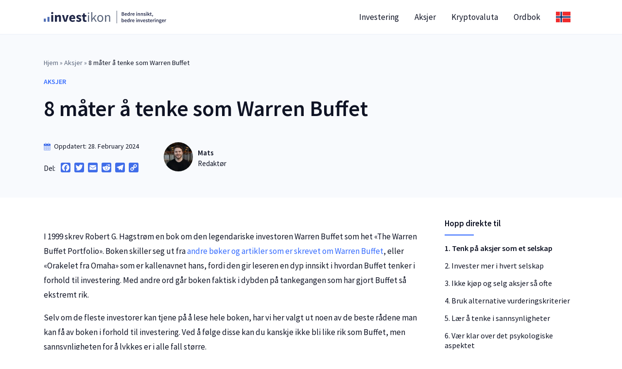

--- FILE ---
content_type: text/html; charset=UTF-8
request_url: https://www.investikon.no/hvordan-investere-som-warren-buffet/
body_size: 19429
content:
<!DOCTYPE html>
<html lang="nb">

<head>
<title>8 måter å tenke som Warren Buffet - Investikon</title>
    <!-- Global site tag (gtag.js) - Google Analytics -->
    <script async src="https://www.googletagmanager.com/gtag/js?id=G-XQC3L6C44S"></script>
    <script>
    window.dataLayer = window.dataLayer || [];

    function gtag() {
        dataLayer.push(arguments);
    }
    gtag('js', new Date());

    gtag('config', 'G-XQC3L6C44S');
    </script>
    <meta charset="UTF-8">
    <meta name="viewport" content="width=device-width, initial-scale=1.0">
    
    <link rel="preconnect" href="https://fonts.googleapis.com">
    <link rel="preconnect" href="https://fonts.gstatic.com" crossorigin>
    <link href="https://fonts.googleapis.com/css2?family=Source+Sans+Pro:ital,wght@0,300;0,400;0,600;1,400&display=swap"
        rel="stylesheet">
    
<!-- Search Engine Optimization by Rank Math - https://rankmath.com/ -->
<meta name="description" content="I 1999 skrev Robert G. Hagstrøm en bok om den legendariske investoren Warren Buffet som het «The Warren Buffet Portfolio». Boken skiller seg ut fra andre"/>
<meta name="robots" content="follow, noindex"/>
<meta property="og:locale" content="en_US" />
<meta property="og:type" content="article" />
<meta property="og:title" content="8 måter å tenke som Warren Buffet - Investikon" />
<meta property="og:description" content="I 1999 skrev Robert G. Hagstrøm en bok om den legendariske investoren Warren Buffet som het «The Warren Buffet Portfolio». Boken skiller seg ut fra andre" />
<meta property="og:url" content="https://www.investikon.no/hvordan-investere-som-warren-buffet/" />
<meta property="og:site_name" content="Investikon" />
<meta property="article:section" content="Aksjer" />
<meta property="og:updated_time" content="2024-02-28T13:42:18+01:00" />
<meta property="og:image" content="https://www.investikon.no/wp-content/uploads/2018/07/Warren_Buffett_in_2010.jpg" />
<meta property="og:image:secure_url" content="https://www.investikon.no/wp-content/uploads/2018/07/Warren_Buffett_in_2010.jpg" />
<meta property="og:image:width" content="640" />
<meta property="og:image:height" content="386" />
<meta property="og:image:alt" content="warren buffet" />
<meta property="og:image:type" content="image/jpeg" />
<meta property="article:published_time" content="2024-02-28T13:42:18+01:00" />
<meta property="article:modified_time" content="2024-02-28T13:42:18+01:00" />
<meta name="twitter:card" content="summary_large_image" />
<meta name="twitter:title" content="8 måter å tenke som Warren Buffet - Investikon" />
<meta name="twitter:description" content="I 1999 skrev Robert G. Hagstrøm en bok om den legendariske investoren Warren Buffet som het «The Warren Buffet Portfolio». Boken skiller seg ut fra andre" />
<meta name="twitter:image" content="https://www.investikon.no/wp-content/uploads/2018/07/Warren_Buffett_in_2010.jpg" />
<meta name="twitter:label1" content="Written by" />
<meta name="twitter:data1" content="mats" />
<meta name="twitter:label2" content="Time to read" />
<meta name="twitter:data2" content="5 minutes" />
<script type="application/ld+json" class="rank-math-schema">{"@context":"https://schema.org","@graph":[{"@type":"Organization","@id":"https://www.investikon.no/#organization","name":"Investikon","url":"https://www.investikon.no","logo":{"@type":"ImageObject","@id":"https://www.investikon.no/#logo","url":"https://www.investikon.no/wp-content/uploads/2022/03/investikon-no-logo-long.svg","contentUrl":"https://www.investikon.no/wp-content/uploads/2022/03/investikon-no-logo-long.svg","caption":"Investikon","inLanguage":"en-US","width":"0","height":"0"}},{"@type":"WebSite","@id":"https://www.investikon.no/#website","url":"https://www.investikon.no","name":"Investikon","publisher":{"@id":"https://www.investikon.no/#organization"},"inLanguage":"en-US"},{"@type":"ImageObject","@id":"https://www.investikon.no/wp-content/uploads/2018/07/Warren_Buffett_in_2010.jpg","url":"https://www.investikon.no/wp-content/uploads/2018/07/Warren_Buffett_in_2010.jpg","width":"640","height":"386","caption":"warren buffet","inLanguage":"en-US"},{"@type":"BreadcrumbList","@id":"https://www.investikon.no/hvordan-investere-som-warren-buffet/#breadcrumb","itemListElement":[{"@type":"ListItem","position":"1","item":{"@id":"https://www.investikon.no","name":"Hjem"}},{"@type":"ListItem","position":"2","item":{"@id":"https://www.investikon.no/aksjer/","name":"Aksjer"}},{"@type":"ListItem","position":"3","item":{"@id":"https://www.investikon.no/hvordan-investere-som-warren-buffet/","name":"8 m\u00e5ter \u00e5 tenke som Warren Buffet"}}]},{"@type":"WebPage","@id":"https://www.investikon.no/hvordan-investere-som-warren-buffet/#webpage","url":"https://www.investikon.no/hvordan-investere-som-warren-buffet/","name":"8 m\u00e5ter \u00e5 tenke som Warren Buffet - Investikon","datePublished":"2024-02-28T13:42:18+01:00","dateModified":"2024-02-28T13:42:18+01:00","isPartOf":{"@id":"https://www.investikon.no/#website"},"primaryImageOfPage":{"@id":"https://www.investikon.no/wp-content/uploads/2018/07/Warren_Buffett_in_2010.jpg"},"inLanguage":"en-US","breadcrumb":{"@id":"https://www.investikon.no/hvordan-investere-som-warren-buffet/#breadcrumb"}},{"@type":"Person","@id":"https://www.investikon.no/author/mats/","name":"mats","url":"https://www.investikon.no/author/mats/","image":{"@type":"ImageObject","@id":"https://secure.gravatar.com/avatar/81cf8c92bdeadebdcdff511a0b199aaa3ade4a78e8ee8c92a1f3b699d2caf2d9?s=96&amp;d=mm&amp;r=g","url":"https://secure.gravatar.com/avatar/81cf8c92bdeadebdcdff511a0b199aaa3ade4a78e8ee8c92a1f3b699d2caf2d9?s=96&amp;d=mm&amp;r=g","caption":"mats","inLanguage":"en-US"},"worksFor":{"@id":"https://www.investikon.no/#organization"}},{"@type":"Article","headline":"8 m\u00e5ter \u00e5 tenke som Warren Buffet - Investikon","keywords":"Warren Buffet","datePublished":"2024-02-28T13:42:18+01:00","dateModified":"2024-02-28T13:42:18+01:00","articleSection":"Aksjer","author":{"@id":"https://www.investikon.no/author/mats/","name":"mats"},"publisher":{"@id":"https://www.investikon.no/#organization"},"description":"I 1999 skrev Robert G. Hagstr\u00f8m en bok om den legendariske investoren Warren Buffet som het \u00abThe Warren Buffet Portfolio\u00bb. Boken skiller seg ut fra andre","articleBody":"I 1999 skrev Robert G. Hagstr\u00f8m en bok om den legendariske investoren Warren Buffet som het \u00abThe Warren Buffet Portfolio\u00bb. Boken skiller seg ut fra andre b\u00f8ker og artikler som er skrevet om Warren Buffet, eller \u00abOrakelet fra Omaha\u00bb som er kallenavnet hans, fordi den gir leseren en dyp innsikt i hvordan Buffet tenker i forhold til investering. Med andre ord g\u00e5r boken faktisk i dybden p\u00e5 tankegangen som har gjort Buffet s\u00e5 ekstremt rik.\n\n\n\nSelv om de fleste investorer kan tjene p\u00e5 \u00e5 lese hele boken, har vi her valgt ut noen av de beste r\u00e5dene man kan f\u00e5 av boken i forhold til investering. Ved \u00e5 f\u00f8lge disse kan du kanskje ikke bli like rik som Buffet, men sannsynligheten for \u00e5 lykkes er i alle fall st\u00f8rre.\n\n\n\n\n\n1. Tenk p\u00e5 aksjer som et selskap\n\n\n\nMange investorer tenker at aksjer og aksjemarkedet generelt ikke er noe mer enn sm\u00e5 papirer som blir kj\u00f8pt og solgt frem og tilbake mellom investorer. Dette kan kanskje v\u00e6re med p\u00e5 \u00e5 forhindre at du blir mindre f\u00f8lelsesmessig p\u00e5virket, men det f\u00f8rer ikke n\u00f8dvendigvis til at du tar de beste investeringsvalgene.\n\n\n\nDet er derfor Warren Buffet har uttalt at han mener at du isteden burde se p\u00e5 deg selv som medeier i selskapet du har investerert i. Ved \u00e5 tenke slik mener b\u00e5de Hagstr\u00f8m og Buffet at du vil v\u00e6re mindre tilb\u00f8yelig til \u00e5 p\u00e5virkes av kortsiktig svingning i aksjekursen, og heller v\u00e6re mer langtidsfokusert. I tillegg pleier langtidseiere \u00e5 analysere situasjonen mer n\u00f8ye og g\u00e5r mer i dybden n\u00e5r de skal vurdere om de skal kj\u00f8pe eller selge. Hagstr\u00f8m sier at denne dypere analysen ofte leder til forbedrede investeringsresultater.\n\n\n\n2. Invester mer i hvert selskap\n\n\n\nSelv om det sjelden \u2013 eller aldri \u2013 gir mening for investorer \u00e5 putte alle eggene i en kurv, er det ikke n\u00f8dvendigvis bra \u00e5 putte eggene i for mange kurver heller. Buffet mener at \u00e5 spre verdiene over for mange selskaper kan v\u00e6re like \u00f8deleggende som \u00e5 spre verdiene over for f\u00e5 selskaper. Dette er grunnen til at han ikke investerer i fond, og er ogs\u00e5 grunnen til at han foretrekker \u00e5 gj\u00f8re store investeringer i kun noen f\u00e5 selskaper.\n\n\n\nBuffet er en stor tilhenger av at du m\u00e5 gj\u00f8re hjemmeleksen n\u00f8ye f\u00f8r du investerer i aksjer. Etter at du er ferdig med en analysere en aksje i dybden, mener han imidlertid at du burde v\u00e6re komfortabel nok til \u00e5 plassere en stor porsjon av verdiene dine i det selskapet, dersom du f\u00f8rst skal invistere. Investorer burde ogs\u00e5 v\u00e6re komfortable med \u00e5 skrelle ned aksjeportef\u00f8ljen til kun noen f\u00e5 selskaper med gode fremtidsutsikter.\n\n\n\nLogikken til Buffet er ganske klar. Tanken er at hvis du har et selskap som du mener representerer minst \u00f8konomisk risiko og har de beste fremtidsutsiktene, hvorfor vil du da plassere pengene dine i 20 andre selskaper istedenfor \u00e5 plassere alt i selskapet du mener har best fremtidsutsikter?\n\n\n\n3. Ikke kj\u00f8p og selg aksjer s\u00e5 ofte\n\n\n\n\u00c5 kj\u00f8pe og selge aksjer i hurtig kan potensielt hjelpe en investor tjene mer penger, men Buffet mener slik investering i realiteten minimerer avkastningen i det lange l\u00f8p. Dette er fordi h\u00f8y turnover p\u00e5 portef\u00f8ljen \u00f8ker din \u00e5rlige skatt og kurtasje.\n\n\n\n\u00abOrakelet\u00bb hevder at det som er fornuftig i business ogs\u00e5 gir mening for aksjer; en investor b\u00f8r holde aksjeposisjonen sin i selskapet han har valgt \u00e5 investere i med samme lojalitet som en eier ville vist om han eide hele selskapet.\n\n\n\nInvestorer m\u00e5 tenke langsiktig. Ved \u00e5 ha dette tankesettet unng\u00e5r du store kurtasjeavgifter og h\u00f8ye skatter p\u00e5 aksjeoverskuddet. Du vil ogs\u00e5 bli mindre tilb\u00f8yelig til \u00e5 bli p\u00e5virket av kortsiktige svingninger i aksjekursen.\n\n\n\n4. Bruk alternative vurderingskriterier\n\n\n\nSelv om aksjeprisen kan sees p\u00e5 som den ultimate m\u00e5lestokken for om et investeringsvalg lykkes eller feiler, fokuserer ikke Buffet p\u00e5 dette vurderingskriteriet. Istedenfor analyserer han selskapets eller en gruppe selskapers underliggende \u00f8konomi i dybden. Hvis et selskap gj\u00f8r det som trengs for \u00e5 kunne forvente \u00f8konomisk vekst, vil aksjeprisen til slutt representere dette.\n\n\n\nVellykkede investorer m\u00e5 se p\u00e5 selskapene de eier og studere dets underliggende inntjeningspotensial. Hvis de fundamentale verdiene er solide og selskapet opplever en konsistent vekst, burde aksjeprisen reflektere dette i det lengre l\u00f8p.\n\n\n\n5. L\u00e6r \u00e5 tenke i sannsynligheter\n\n\n\nBridge er et kortspill hvor de beste spillerne er de som bruker matematisk sannsynlighet til \u00e5 sl\u00e5 motstanderne sine. Kanskje ikke overraskende er Buffet en aktiv brigdespiller, og han har tatt med seg disse strategiene til investeringsmarkedet.\n\n\n\nBuffett mener at investorer burde fokusere p\u00e5 selskapets underliggende verdi, og deretter pr\u00f8ve \u00e5 vurdere sannsynligheten for at hendelser vil eller ikke vil skje. Ved \u00e5 fokusere p\u00e5 selskapet og ikke dets n\u00e5v\u00e6rende aksjekurs vil en investor ha bedre evne til \u00e5 tenke i sannsynligheter.\n\n\n\nHar du sannsynligheten p\u00e5 din side og har gjort de rette analysene, er det ogs\u00e5 sannsynlig at du vil tjene penger i det lange l\u00f8p. En investor som forholder seg til sannsynligheter vil ogs\u00e5 v\u00e6re mindre preget av kortsiktige svingninger i aksjekursen.\n\n\n\n6. V\u00e6r klar over det psykologiske aspektet\n\n\n\nI all sin enkelthet betyr dette at du m\u00e5 forst\u00e5 at de fleste vellykkede investorer pleier \u00e5 ha en viss tankegang. Mer spesifikt vil en vellykket investor som oftest fokusere p\u00e5 sannsynligheter og \u00f8konomiske faktorer og ta rasjonelle avgj\u00f8relser, fremfor \u00e5 la avgj\u00f8relsene preges av f\u00f8lelser.\n\n\n\nDine egne f\u00f8lelser kan v\u00e6re din verste fiende som investor. Buffet mener at n\u00f8kkelen til \u00e5 ikke bli preget av f\u00f8lelser er \u00e5 alltid fokusere p\u00e5 selskapets fundamentale underliggende verdier, fremfor \u00e5 alltid se p\u00e5 verdien av aksjeprisen.\n\n\n\nDu burde dermed forst\u00e5 at det er en viss tankegang vellykkede investorer har og pr\u00f8ve \u00e5 implementere denne tankegangen.\n\n\n\n7. Ignorer sp\u00e5dommer om markedet\n\n\n\nEt gammelt uttrykk sier at en due klatrer p\u00e5 en vegg av bekymringer. Uttrykket er en metafor p\u00e5 at selv om markedene ofte preges av negativitet og mennesker som konstant melder at en finanskrise er rett rundt hj\u00f8rnet, har markedene som oftest gjort det bra over tid. Dommedagsprofeter burde dermed ignoreres.\n\n\n\nP\u00e5 den andre siden er det ogs\u00e5 mange evige optimister som alltid argumenterer for at aksjemarkedet vil oppleve en bunnl\u00f8s vekst. Disse burde ogs\u00e5 ignoreres.\n\n\n\nI all denne forvirringen mener Buffet at investorer burde fokusere p\u00e5 \u00e5 isolere og investere i aksjer som for \u00f8yeblikket ikke blir riktig verdsatt av markedet. Logikken er at n\u00e5r aksjemarkedet vil forst\u00e5 selskapets indre verdi, vil investoren tjene mye penger.\n\n\n\n8. V\u00e6r t\u00e5lmodig\n\n\n\nBuffet mener at man burde v\u00e6re t\u00e5lmodig og ikke investere i alle selskaper som virker lovende. Buffet foresl\u00e5r at du burde tenke at du kun har 20 selskaper du kan investere i hele livet ditt. Logikken er at dette vil forhindre deg foreta middelm\u00e5dige investeringsvalg,&nbsp; som i det lange l\u00f8p forh\u00e5pentligvis vil \u00f8ke overskuddet ditt.\n\n\n\nKonklusjon\n\n\n\n\u00abThe Warren Buffet Portfolie\u00bb er en tidl\u00f8s bok som tilbyr verdifull innsikt i tankegangen til den legendariske investoren Warren Buffet. Selvf\u00f8lgelig m\u00e5 det sies at dersom det bare var \u00e5 lese en bok for \u00e5 bli like god til \u00e5 investere som Warren Buffet ville alle v\u00e6rt rike. Men hvis du vier tid og innsats til \u00e5 implementere noen av Buffet sine strategier, er det sannsynlig at du vil ta bedre investeringsvalg i det lengre l\u00f8p.","name":"8 m\u00e5ter \u00e5 tenke som Warren Buffet - Investikon","@id":"https://www.investikon.no/hvordan-investere-som-warren-buffet/#richSnippet","isPartOf":{"@id":"https://www.investikon.no/hvordan-investere-som-warren-buffet/#webpage"},"image":{"@id":"https://www.investikon.no/wp-content/uploads/2018/07/Warren_Buffett_in_2010.jpg"},"inLanguage":"en-US","mainEntityOfPage":{"@id":"https://www.investikon.no/hvordan-investere-som-warren-buffet/#webpage"}}]}</script>
<!-- /Rank Math WordPress SEO plugin -->

<link rel='dns-prefetch' href='//static.addtoany.com' />
<link rel='dns-prefetch' href='//code.jquery.com' />
<link rel='dns-prefetch' href='//www.googletagmanager.com' />
<link rel='dns-prefetch' href='//pagead2.googlesyndication.com' />
<link rel="alternate" title="oEmbed (JSON)" type="application/json+oembed" href="https://www.investikon.no/wp-json/oembed/1.0/embed?url=https%3A%2F%2Fwww.investikon.no%2Fhvordan-investere-som-warren-buffet%2F" />
<link rel="alternate" title="oEmbed (XML)" type="text/xml+oembed" href="https://www.investikon.no/wp-json/oembed/1.0/embed?url=https%3A%2F%2Fwww.investikon.no%2Fhvordan-investere-som-warren-buffet%2F&#038;format=xml" />
<style id='wp-img-auto-sizes-contain-inline-css' type='text/css'>
img:is([sizes=auto i],[sizes^="auto," i]){contain-intrinsic-size:3000px 1500px}
/*# sourceURL=wp-img-auto-sizes-contain-inline-css */
</style>
<style id='wp-emoji-styles-inline-css' type='text/css'>

	img.wp-smiley, img.emoji {
		display: inline !important;
		border: none !important;
		box-shadow: none !important;
		height: 1em !important;
		width: 1em !important;
		margin: 0 0.07em !important;
		vertical-align: -0.1em !important;
		background: none !important;
		padding: 0 !important;
	}
/*# sourceURL=wp-emoji-styles-inline-css */
</style>
<style id='wp-block-library-inline-css' type='text/css'>
:root{--wp-block-synced-color:#7a00df;--wp-block-synced-color--rgb:122,0,223;--wp-bound-block-color:var(--wp-block-synced-color);--wp-editor-canvas-background:#ddd;--wp-admin-theme-color:#007cba;--wp-admin-theme-color--rgb:0,124,186;--wp-admin-theme-color-darker-10:#006ba1;--wp-admin-theme-color-darker-10--rgb:0,107,160.5;--wp-admin-theme-color-darker-20:#005a87;--wp-admin-theme-color-darker-20--rgb:0,90,135;--wp-admin-border-width-focus:2px}@media (min-resolution:192dpi){:root{--wp-admin-border-width-focus:1.5px}}.wp-element-button{cursor:pointer}:root .has-very-light-gray-background-color{background-color:#eee}:root .has-very-dark-gray-background-color{background-color:#313131}:root .has-very-light-gray-color{color:#eee}:root .has-very-dark-gray-color{color:#313131}:root .has-vivid-green-cyan-to-vivid-cyan-blue-gradient-background{background:linear-gradient(135deg,#00d084,#0693e3)}:root .has-purple-crush-gradient-background{background:linear-gradient(135deg,#34e2e4,#4721fb 50%,#ab1dfe)}:root .has-hazy-dawn-gradient-background{background:linear-gradient(135deg,#faaca8,#dad0ec)}:root .has-subdued-olive-gradient-background{background:linear-gradient(135deg,#fafae1,#67a671)}:root .has-atomic-cream-gradient-background{background:linear-gradient(135deg,#fdd79a,#004a59)}:root .has-nightshade-gradient-background{background:linear-gradient(135deg,#330968,#31cdcf)}:root .has-midnight-gradient-background{background:linear-gradient(135deg,#020381,#2874fc)}:root{--wp--preset--font-size--normal:16px;--wp--preset--font-size--huge:42px}.has-regular-font-size{font-size:1em}.has-larger-font-size{font-size:2.625em}.has-normal-font-size{font-size:var(--wp--preset--font-size--normal)}.has-huge-font-size{font-size:var(--wp--preset--font-size--huge)}.has-text-align-center{text-align:center}.has-text-align-left{text-align:left}.has-text-align-right{text-align:right}.has-fit-text{white-space:nowrap!important}#end-resizable-editor-section{display:none}.aligncenter{clear:both}.items-justified-left{justify-content:flex-start}.items-justified-center{justify-content:center}.items-justified-right{justify-content:flex-end}.items-justified-space-between{justify-content:space-between}.screen-reader-text{border:0;clip-path:inset(50%);height:1px;margin:-1px;overflow:hidden;padding:0;position:absolute;width:1px;word-wrap:normal!important}.screen-reader-text:focus{background-color:#ddd;clip-path:none;color:#444;display:block;font-size:1em;height:auto;left:5px;line-height:normal;padding:15px 23px 14px;text-decoration:none;top:5px;width:auto;z-index:100000}html :where(.has-border-color){border-style:solid}html :where([style*=border-top-color]){border-top-style:solid}html :where([style*=border-right-color]){border-right-style:solid}html :where([style*=border-bottom-color]){border-bottom-style:solid}html :where([style*=border-left-color]){border-left-style:solid}html :where([style*=border-width]){border-style:solid}html :where([style*=border-top-width]){border-top-style:solid}html :where([style*=border-right-width]){border-right-style:solid}html :where([style*=border-bottom-width]){border-bottom-style:solid}html :where([style*=border-left-width]){border-left-style:solid}html :where(img[class*=wp-image-]){height:auto;max-width:100%}:where(figure){margin:0 0 1em}html :where(.is-position-sticky){--wp-admin--admin-bar--position-offset:var(--wp-admin--admin-bar--height,0px)}@media screen and (max-width:600px){html :where(.is-position-sticky){--wp-admin--admin-bar--position-offset:0px}}

/*# sourceURL=wp-block-library-inline-css */
</style><style id='wp-block-heading-inline-css' type='text/css'>
h1:where(.wp-block-heading).has-background,h2:where(.wp-block-heading).has-background,h3:where(.wp-block-heading).has-background,h4:where(.wp-block-heading).has-background,h5:where(.wp-block-heading).has-background,h6:where(.wp-block-heading).has-background{padding:1.25em 2.375em}h1.has-text-align-left[style*=writing-mode]:where([style*=vertical-lr]),h1.has-text-align-right[style*=writing-mode]:where([style*=vertical-rl]),h2.has-text-align-left[style*=writing-mode]:where([style*=vertical-lr]),h2.has-text-align-right[style*=writing-mode]:where([style*=vertical-rl]),h3.has-text-align-left[style*=writing-mode]:where([style*=vertical-lr]),h3.has-text-align-right[style*=writing-mode]:where([style*=vertical-rl]),h4.has-text-align-left[style*=writing-mode]:where([style*=vertical-lr]),h4.has-text-align-right[style*=writing-mode]:where([style*=vertical-rl]),h5.has-text-align-left[style*=writing-mode]:where([style*=vertical-lr]),h5.has-text-align-right[style*=writing-mode]:where([style*=vertical-rl]),h6.has-text-align-left[style*=writing-mode]:where([style*=vertical-lr]),h6.has-text-align-right[style*=writing-mode]:where([style*=vertical-rl]){rotate:180deg}
/*# sourceURL=https://www.investikon.no/wp-includes/blocks/heading/style.min.css */
</style>
<style id='wp-block-paragraph-inline-css' type='text/css'>
.is-small-text{font-size:.875em}.is-regular-text{font-size:1em}.is-large-text{font-size:2.25em}.is-larger-text{font-size:3em}.has-drop-cap:not(:focus):first-letter{float:left;font-size:8.4em;font-style:normal;font-weight:100;line-height:.68;margin:.05em .1em 0 0;text-transform:uppercase}body.rtl .has-drop-cap:not(:focus):first-letter{float:none;margin-left:.1em}p.has-drop-cap.has-background{overflow:hidden}:root :where(p.has-background){padding:1.25em 2.375em}:where(p.has-text-color:not(.has-link-color)) a{color:inherit}p.has-text-align-left[style*="writing-mode:vertical-lr"],p.has-text-align-right[style*="writing-mode:vertical-rl"]{rotate:180deg}
/*# sourceURL=https://www.investikon.no/wp-includes/blocks/paragraph/style.min.css */
</style>
<style id='global-styles-inline-css' type='text/css'>
:root{--wp--preset--aspect-ratio--square: 1;--wp--preset--aspect-ratio--4-3: 4/3;--wp--preset--aspect-ratio--3-4: 3/4;--wp--preset--aspect-ratio--3-2: 3/2;--wp--preset--aspect-ratio--2-3: 2/3;--wp--preset--aspect-ratio--16-9: 16/9;--wp--preset--aspect-ratio--9-16: 9/16;--wp--preset--color--black: #000000;--wp--preset--color--cyan-bluish-gray: #abb8c3;--wp--preset--color--white: #ffffff;--wp--preset--color--pale-pink: #f78da7;--wp--preset--color--vivid-red: #cf2e2e;--wp--preset--color--luminous-vivid-orange: #ff6900;--wp--preset--color--luminous-vivid-amber: #fcb900;--wp--preset--color--light-green-cyan: #7bdcb5;--wp--preset--color--vivid-green-cyan: #00d084;--wp--preset--color--pale-cyan-blue: #8ed1fc;--wp--preset--color--vivid-cyan-blue: #0693e3;--wp--preset--color--vivid-purple: #9b51e0;--wp--preset--gradient--vivid-cyan-blue-to-vivid-purple: linear-gradient(135deg,rgb(6,147,227) 0%,rgb(155,81,224) 100%);--wp--preset--gradient--light-green-cyan-to-vivid-green-cyan: linear-gradient(135deg,rgb(122,220,180) 0%,rgb(0,208,130) 100%);--wp--preset--gradient--luminous-vivid-amber-to-luminous-vivid-orange: linear-gradient(135deg,rgb(252,185,0) 0%,rgb(255,105,0) 100%);--wp--preset--gradient--luminous-vivid-orange-to-vivid-red: linear-gradient(135deg,rgb(255,105,0) 0%,rgb(207,46,46) 100%);--wp--preset--gradient--very-light-gray-to-cyan-bluish-gray: linear-gradient(135deg,rgb(238,238,238) 0%,rgb(169,184,195) 100%);--wp--preset--gradient--cool-to-warm-spectrum: linear-gradient(135deg,rgb(74,234,220) 0%,rgb(151,120,209) 20%,rgb(207,42,186) 40%,rgb(238,44,130) 60%,rgb(251,105,98) 80%,rgb(254,248,76) 100%);--wp--preset--gradient--blush-light-purple: linear-gradient(135deg,rgb(255,206,236) 0%,rgb(152,150,240) 100%);--wp--preset--gradient--blush-bordeaux: linear-gradient(135deg,rgb(254,205,165) 0%,rgb(254,45,45) 50%,rgb(107,0,62) 100%);--wp--preset--gradient--luminous-dusk: linear-gradient(135deg,rgb(255,203,112) 0%,rgb(199,81,192) 50%,rgb(65,88,208) 100%);--wp--preset--gradient--pale-ocean: linear-gradient(135deg,rgb(255,245,203) 0%,rgb(182,227,212) 50%,rgb(51,167,181) 100%);--wp--preset--gradient--electric-grass: linear-gradient(135deg,rgb(202,248,128) 0%,rgb(113,206,126) 100%);--wp--preset--gradient--midnight: linear-gradient(135deg,rgb(2,3,129) 0%,rgb(40,116,252) 100%);--wp--preset--font-size--small: 13px;--wp--preset--font-size--medium: 20px;--wp--preset--font-size--large: 36px;--wp--preset--font-size--x-large: 42px;--wp--preset--spacing--20: 0.44rem;--wp--preset--spacing--30: 0.67rem;--wp--preset--spacing--40: 1rem;--wp--preset--spacing--50: 1.5rem;--wp--preset--spacing--60: 2.25rem;--wp--preset--spacing--70: 3.38rem;--wp--preset--spacing--80: 5.06rem;--wp--preset--shadow--natural: 6px 6px 9px rgba(0, 0, 0, 0.2);--wp--preset--shadow--deep: 12px 12px 50px rgba(0, 0, 0, 0.4);--wp--preset--shadow--sharp: 6px 6px 0px rgba(0, 0, 0, 0.2);--wp--preset--shadow--outlined: 6px 6px 0px -3px rgb(255, 255, 255), 6px 6px rgb(0, 0, 0);--wp--preset--shadow--crisp: 6px 6px 0px rgb(0, 0, 0);}:where(.is-layout-flex){gap: 0.5em;}:where(.is-layout-grid){gap: 0.5em;}body .is-layout-flex{display: flex;}.is-layout-flex{flex-wrap: wrap;align-items: center;}.is-layout-flex > :is(*, div){margin: 0;}body .is-layout-grid{display: grid;}.is-layout-grid > :is(*, div){margin: 0;}:where(.wp-block-columns.is-layout-flex){gap: 2em;}:where(.wp-block-columns.is-layout-grid){gap: 2em;}:where(.wp-block-post-template.is-layout-flex){gap: 1.25em;}:where(.wp-block-post-template.is-layout-grid){gap: 1.25em;}.has-black-color{color: var(--wp--preset--color--black) !important;}.has-cyan-bluish-gray-color{color: var(--wp--preset--color--cyan-bluish-gray) !important;}.has-white-color{color: var(--wp--preset--color--white) !important;}.has-pale-pink-color{color: var(--wp--preset--color--pale-pink) !important;}.has-vivid-red-color{color: var(--wp--preset--color--vivid-red) !important;}.has-luminous-vivid-orange-color{color: var(--wp--preset--color--luminous-vivid-orange) !important;}.has-luminous-vivid-amber-color{color: var(--wp--preset--color--luminous-vivid-amber) !important;}.has-light-green-cyan-color{color: var(--wp--preset--color--light-green-cyan) !important;}.has-vivid-green-cyan-color{color: var(--wp--preset--color--vivid-green-cyan) !important;}.has-pale-cyan-blue-color{color: var(--wp--preset--color--pale-cyan-blue) !important;}.has-vivid-cyan-blue-color{color: var(--wp--preset--color--vivid-cyan-blue) !important;}.has-vivid-purple-color{color: var(--wp--preset--color--vivid-purple) !important;}.has-black-background-color{background-color: var(--wp--preset--color--black) !important;}.has-cyan-bluish-gray-background-color{background-color: var(--wp--preset--color--cyan-bluish-gray) !important;}.has-white-background-color{background-color: var(--wp--preset--color--white) !important;}.has-pale-pink-background-color{background-color: var(--wp--preset--color--pale-pink) !important;}.has-vivid-red-background-color{background-color: var(--wp--preset--color--vivid-red) !important;}.has-luminous-vivid-orange-background-color{background-color: var(--wp--preset--color--luminous-vivid-orange) !important;}.has-luminous-vivid-amber-background-color{background-color: var(--wp--preset--color--luminous-vivid-amber) !important;}.has-light-green-cyan-background-color{background-color: var(--wp--preset--color--light-green-cyan) !important;}.has-vivid-green-cyan-background-color{background-color: var(--wp--preset--color--vivid-green-cyan) !important;}.has-pale-cyan-blue-background-color{background-color: var(--wp--preset--color--pale-cyan-blue) !important;}.has-vivid-cyan-blue-background-color{background-color: var(--wp--preset--color--vivid-cyan-blue) !important;}.has-vivid-purple-background-color{background-color: var(--wp--preset--color--vivid-purple) !important;}.has-black-border-color{border-color: var(--wp--preset--color--black) !important;}.has-cyan-bluish-gray-border-color{border-color: var(--wp--preset--color--cyan-bluish-gray) !important;}.has-white-border-color{border-color: var(--wp--preset--color--white) !important;}.has-pale-pink-border-color{border-color: var(--wp--preset--color--pale-pink) !important;}.has-vivid-red-border-color{border-color: var(--wp--preset--color--vivid-red) !important;}.has-luminous-vivid-orange-border-color{border-color: var(--wp--preset--color--luminous-vivid-orange) !important;}.has-luminous-vivid-amber-border-color{border-color: var(--wp--preset--color--luminous-vivid-amber) !important;}.has-light-green-cyan-border-color{border-color: var(--wp--preset--color--light-green-cyan) !important;}.has-vivid-green-cyan-border-color{border-color: var(--wp--preset--color--vivid-green-cyan) !important;}.has-pale-cyan-blue-border-color{border-color: var(--wp--preset--color--pale-cyan-blue) !important;}.has-vivid-cyan-blue-border-color{border-color: var(--wp--preset--color--vivid-cyan-blue) !important;}.has-vivid-purple-border-color{border-color: var(--wp--preset--color--vivid-purple) !important;}.has-vivid-cyan-blue-to-vivid-purple-gradient-background{background: var(--wp--preset--gradient--vivid-cyan-blue-to-vivid-purple) !important;}.has-light-green-cyan-to-vivid-green-cyan-gradient-background{background: var(--wp--preset--gradient--light-green-cyan-to-vivid-green-cyan) !important;}.has-luminous-vivid-amber-to-luminous-vivid-orange-gradient-background{background: var(--wp--preset--gradient--luminous-vivid-amber-to-luminous-vivid-orange) !important;}.has-luminous-vivid-orange-to-vivid-red-gradient-background{background: var(--wp--preset--gradient--luminous-vivid-orange-to-vivid-red) !important;}.has-very-light-gray-to-cyan-bluish-gray-gradient-background{background: var(--wp--preset--gradient--very-light-gray-to-cyan-bluish-gray) !important;}.has-cool-to-warm-spectrum-gradient-background{background: var(--wp--preset--gradient--cool-to-warm-spectrum) !important;}.has-blush-light-purple-gradient-background{background: var(--wp--preset--gradient--blush-light-purple) !important;}.has-blush-bordeaux-gradient-background{background: var(--wp--preset--gradient--blush-bordeaux) !important;}.has-luminous-dusk-gradient-background{background: var(--wp--preset--gradient--luminous-dusk) !important;}.has-pale-ocean-gradient-background{background: var(--wp--preset--gradient--pale-ocean) !important;}.has-electric-grass-gradient-background{background: var(--wp--preset--gradient--electric-grass) !important;}.has-midnight-gradient-background{background: var(--wp--preset--gradient--midnight) !important;}.has-small-font-size{font-size: var(--wp--preset--font-size--small) !important;}.has-medium-font-size{font-size: var(--wp--preset--font-size--medium) !important;}.has-large-font-size{font-size: var(--wp--preset--font-size--large) !important;}.has-x-large-font-size{font-size: var(--wp--preset--font-size--x-large) !important;}
/*# sourceURL=global-styles-inline-css */
</style>

<style id='classic-theme-styles-inline-css' type='text/css'>
/*! This file is auto-generated */
.wp-block-button__link{color:#fff;background-color:#32373c;border-radius:9999px;box-shadow:none;text-decoration:none;padding:calc(.667em + 2px) calc(1.333em + 2px);font-size:1.125em}.wp-block-file__button{background:#32373c;color:#fff;text-decoration:none}
/*# sourceURL=/wp-includes/css/classic-themes.min.css */
</style>
<link data-minify="1" rel='stylesheet' id='convertkit-broadcasts-css' href='https://www.investikon.no/wp-content/cache/min/1/wp-content/plugins/convertkit/resources/frontend/css/broadcasts.css?ver=1707388924' type='text/css' media='all' />
<link data-minify="1" rel='stylesheet' id='convertkit-button-css' href='https://www.investikon.no/wp-content/cache/min/1/wp-content/plugins/convertkit/resources/frontend/css/button.css?ver=1707388924' type='text/css' media='all' />
<style id='wp-block-button-inline-css' type='text/css'>
.wp-block-button__link{align-content:center;box-sizing:border-box;cursor:pointer;display:inline-block;height:100%;text-align:center;word-break:break-word}.wp-block-button__link.aligncenter{text-align:center}.wp-block-button__link.alignright{text-align:right}:where(.wp-block-button__link){border-radius:9999px;box-shadow:none;padding:calc(.667em + 2px) calc(1.333em + 2px);text-decoration:none}.wp-block-button[style*=text-decoration] .wp-block-button__link{text-decoration:inherit}.wp-block-buttons>.wp-block-button.has-custom-width{max-width:none}.wp-block-buttons>.wp-block-button.has-custom-width .wp-block-button__link{width:100%}.wp-block-buttons>.wp-block-button.has-custom-font-size .wp-block-button__link{font-size:inherit}.wp-block-buttons>.wp-block-button.wp-block-button__width-25{width:calc(25% - var(--wp--style--block-gap, .5em)*.75)}.wp-block-buttons>.wp-block-button.wp-block-button__width-50{width:calc(50% - var(--wp--style--block-gap, .5em)*.5)}.wp-block-buttons>.wp-block-button.wp-block-button__width-75{width:calc(75% - var(--wp--style--block-gap, .5em)*.25)}.wp-block-buttons>.wp-block-button.wp-block-button__width-100{flex-basis:100%;width:100%}.wp-block-buttons.is-vertical>.wp-block-button.wp-block-button__width-25{width:25%}.wp-block-buttons.is-vertical>.wp-block-button.wp-block-button__width-50{width:50%}.wp-block-buttons.is-vertical>.wp-block-button.wp-block-button__width-75{width:75%}.wp-block-button.is-style-squared,.wp-block-button__link.wp-block-button.is-style-squared{border-radius:0}.wp-block-button.no-border-radius,.wp-block-button__link.no-border-radius{border-radius:0!important}:root :where(.wp-block-button .wp-block-button__link.is-style-outline),:root :where(.wp-block-button.is-style-outline>.wp-block-button__link){border:2px solid;padding:.667em 1.333em}:root :where(.wp-block-button .wp-block-button__link.is-style-outline:not(.has-text-color)),:root :where(.wp-block-button.is-style-outline>.wp-block-button__link:not(.has-text-color)){color:currentColor}:root :where(.wp-block-button .wp-block-button__link.is-style-outline:not(.has-background)),:root :where(.wp-block-button.is-style-outline>.wp-block-button__link:not(.has-background)){background-color:initial;background-image:none}
/*# sourceURL=https://www.investikon.no/wp-includes/blocks/button/style.min.css */
</style>
<link data-minify="1" rel='stylesheet' id='convertkit-form-css' href='https://www.investikon.no/wp-content/cache/min/1/wp-content/plugins/convertkit/resources/frontend/css/form.css?ver=1707388924' type='text/css' media='all' />
<link data-minify="1" rel='stylesheet' id='menu-image-css' href='https://www.investikon.no/wp-content/cache/min/1/wp-content/plugins/menu-image/includes/css/menu-image.css?ver=1707388924' type='text/css' media='all' />
<link data-minify="1" rel='stylesheet' id='dashicons-css' href='https://www.investikon.no/wp-content/cache/min/1/wp-includes/css/dashicons.min.css?ver=1707388924' type='text/css' media='all' />
<link data-minify="1" rel='stylesheet' id='core-css' href='https://www.investikon.no/wp-content/cache/min/1/wp-content/themes/investikon/style.css?ver=1707388924' type='text/css' media='all' />
<link data-minify="1" rel='stylesheet' id='header-css' href='https://www.investikon.no/wp-content/cache/min/1/wp-content/themes/investikon/css/header.css?ver=1707388924' type='text/css' media='all' />
<link data-minify="1" rel='stylesheet' id='footer-css' href='https://www.investikon.no/wp-content/cache/min/1/wp-content/themes/investikon/css/footer.css?ver=1707388924' type='text/css' media='all' />
<link data-minify="1" rel='stylesheet' id='single-general-css' href='https://www.investikon.no/wp-content/cache/min/1/wp-content/themes/investikon/css/single-general.css?ver=1707388924' type='text/css' media='all' />
<link data-minify="1" rel='stylesheet' id='single-components-css' href='https://www.investikon.no/wp-content/cache/min/1/wp-content/themes/investikon/css/single-components.css?ver=1707388924' type='text/css' media='all' />
<link data-minify="1" rel='stylesheet' id='newsletter-section-css' href='https://www.investikon.no/wp-content/cache/min/1/wp-content/themes/investikon/css/newsletter-section.css?ver=1707388924' type='text/css' media='all' />
<link rel='stylesheet' id='addtoany-css' href='https://www.investikon.no/wp-content/plugins/add-to-any/addtoany.min.css?ver=1.16' type='text/css' media='all' />
<script type="text/javascript" id="addtoany-core-js-before">
/* <![CDATA[ */
window.a2a_config=window.a2a_config||{};a2a_config.callbacks=[];a2a_config.overlays=[];a2a_config.templates={};
a2a_config.icon_color="#416ee9,#ffffff";

//# sourceURL=addtoany-core-js-before
/* ]]> */
</script>
<script type="text/javascript" defer src="https://static.addtoany.com/menu/page.js" id="addtoany-core-js"></script>
<script type="text/javascript" src="https://www.investikon.no/wp-includes/js/jquery/jquery.min.js?ver=3.7.1" id="jquery-core-js"></script>
<script type="text/javascript" src="https://www.investikon.no/wp-includes/js/jquery/jquery-migrate.min.js?ver=3.4.1" id="jquery-migrate-js"></script>
<script type="text/javascript" defer src="https://www.investikon.no/wp-content/plugins/add-to-any/addtoany.min.js?ver=1.1" id="addtoany-jquery-js"></script>
<script type="text/javascript" src="https://code.jquery.com/jquery-3.5.0.min.js?ver=6.9" id="jQuery-js"></script>
<script type="text/javascript" src="https://www.investikon.no/wp-content/themes/investikon/js/set-cookie.js?ver=6.9" id="set-cookie-js"></script>

<!-- Google tag (gtag.js) snippet added by Site Kit -->
<!-- Google Analytics snippet added by Site Kit -->
<script type="text/javascript" src="https://www.googletagmanager.com/gtag/js?id=GT-MRQM2Z4X" id="google_gtagjs-js" async></script>
<script type="text/javascript" id="google_gtagjs-js-after">
/* <![CDATA[ */
window.dataLayer = window.dataLayer || [];function gtag(){dataLayer.push(arguments);}
gtag("set","linker",{"domains":["www.investikon.no"]});
gtag("js", new Date());
gtag("set", "developer_id.dZTNiMT", true);
gtag("config", "GT-MRQM2Z4X");
 window._googlesitekit = window._googlesitekit || {}; window._googlesitekit.throttledEvents = []; window._googlesitekit.gtagEvent = (name, data) => { var key = JSON.stringify( { name, data } ); if ( !! window._googlesitekit.throttledEvents[ key ] ) { return; } window._googlesitekit.throttledEvents[ key ] = true; setTimeout( () => { delete window._googlesitekit.throttledEvents[ key ]; }, 5 ); gtag( "event", name, { ...data, event_source: "site-kit" } ); }; 
//# sourceURL=google_gtagjs-js-after
/* ]]> */
</script>
<link rel="https://api.w.org/" href="https://www.investikon.no/wp-json/" /><link rel="alternate" title="JSON" type="application/json" href="https://www.investikon.no/wp-json/wp/v2/posts/89" /><link rel="EditURI" type="application/rsd+xml" title="RSD" href="https://www.investikon.no/xmlrpc.php?rsd" />
<meta name="generator" content="WordPress 6.9" />
<link rel='shortlink' href='https://www.investikon.no/?p=89' />
<meta name="generator" content="Site Kit by Google 1.171.0" />
<!-- Google AdSense meta tags added by Site Kit -->
<meta name="google-adsense-platform-account" content="ca-host-pub-2644536267352236">
<meta name="google-adsense-platform-domain" content="sitekit.withgoogle.com">
<!-- End Google AdSense meta tags added by Site Kit -->

<!-- Google Tag Manager snippet added by Site Kit -->
<script type="text/javascript">
/* <![CDATA[ */

			( function( w, d, s, l, i ) {
				w[l] = w[l] || [];
				w[l].push( {'gtm.start': new Date().getTime(), event: 'gtm.js'} );
				var f = d.getElementsByTagName( s )[0],
					j = d.createElement( s ), dl = l != 'dataLayer' ? '&l=' + l : '';
				j.async = true;
				j.src = 'https://www.googletagmanager.com/gtm.js?id=' + i + dl;
				f.parentNode.insertBefore( j, f );
			} )( window, document, 'script', 'dataLayer', 'GTM-MMJK765L' );
			
/* ]]> */
</script>

<!-- End Google Tag Manager snippet added by Site Kit -->

<!-- Google AdSense snippet added by Site Kit -->
<script type="text/javascript" async="async" src="https://pagead2.googlesyndication.com/pagead/js/adsbygoogle.js?client=ca-pub-7485463766469920&amp;host=ca-host-pub-2644536267352236" crossorigin="anonymous"></script>

<!-- End Google AdSense snippet added by Site Kit -->
<link rel="icon" href="https://www.investikon.no/wp-content/uploads/2021/11/cropped-investikon-fav-32x32.png" sizes="32x32" />
<link rel="icon" href="https://www.investikon.no/wp-content/uploads/2021/11/cropped-investikon-fav-192x192.png" sizes="192x192" />
<link rel="apple-touch-icon" href="https://www.investikon.no/wp-content/uploads/2021/11/cropped-investikon-fav-180x180.png" />
<meta name="msapplication-TileImage" content="https://www.investikon.no/wp-content/uploads/2021/11/cropped-investikon-fav-270x270.png" />
</head>


<body class="aksjer">
    <header>
        <nav>
            <a class="site-logo" href="/"><img width="440" height="45"
                    src="https://www.investikon.no/wp-content/uploads/2022/03/investikon-no-logo-long.svg"
                    alt="investikon logo"></a>
            <ul id="header-menu" class="header-menu"><li id="menu-item-2360" class="menu-item menu-item-type-taxonomy menu-item-object-category menu-item-2360"><a href="https://www.investikon.no/investering/">Investering</a></li>
<li id="menu-item-2359" class="menu-item menu-item-type-taxonomy menu-item-object-category current-post-ancestor current-menu-parent current-post-parent menu-item-2359"><a href="https://www.investikon.no/aksjer/">Aksjer</a></li>
<li id="menu-item-2361" class="menu-item menu-item-type-taxonomy menu-item-object-category menu-item-2361"><a href="https://www.investikon.no/kryptovaluta/">Kryptovaluta</a></li>
<li id="menu-item-336" class="menu-item menu-item-type-post_type menu-item-object-page menu-item-336"><a href="https://www.investikon.no/begreper/">Ordbok</a></li>
<li id="menu-item-3311" class="flag-icon-sub menu-item menu-item-type-custom menu-item-object-custom menu-item-has-children menu-item-3311"><a href="/" class="menu-image-title-hide menu-image-not-hovered"><span class="menu-image-title-hide menu-image-title">Norge</span><img width="1" height="1" src="https://www.investikon.no/wp-content/uploads/2022/02/norway.svg" class="menu-image menu-image-title-hide" alt="" decoding="async" /></a>
<ul class="sub-menu">
	<li id="menu-item-3312" class="menu-item menu-item-type-custom menu-item-object-custom menu-item-3312"><a target="_blank" href="https://investikon.se" class="menu-image-title-after menu-image-not-hovered"><img width="1" height="1" src="https://www.investikon.no/wp-content/uploads/2022/02/sweden.svg" class="menu-image menu-image-title-after" alt="" decoding="async" /><span class="menu-image-title-after menu-image-title">Sverige</span></a></li>
	<li id="menu-item-3313" class="menu-item menu-item-type-custom menu-item-object-custom menu-item-3313"><a target="_blank" href="https://investikon.dk" class="menu-image-title-after menu-image-not-hovered"><img width="1" height="1" src="https://www.investikon.no/wp-content/uploads/2022/02/denmark.svg" class="menu-image menu-image-title-after" alt="" decoding="async" /><span class="menu-image-title-after menu-image-title">Danmark</span></a></li>
</ul>
</li>
</ul>            <div id="mobile-toggle">☰</div>
        </nav>
        <div class="reading-progress"></div>
    </header>


                        
        <section class="article-top-section">
            <div class="post-subject">generic</div>
            <div class="single-container">
                <nav aria-label="breadcrumbs" class="rank-math-breadcrumb"><p><a href="https://www.investikon.no">Hjem</a><span class="separator"> &raquo; </span><a href="https://www.investikon.no/aksjer/">Aksjer</a><span class="separator"> &raquo; </span><span class="last">8 måter å tenke som Warren Buffet</span></p></nav>                <p class="article-category">Aksjer</p>
                <h1>8 måter å tenke som Warren Buffet</h1>                <div class="meta-wrapper">
    <div class="post-meta-container">
        <div class="updated-container">
            <img width="448" height="512" src="https://www.investikon.no/wp-content/themes/investikon/icons/last-updated-icon.svg" alt="calendar icon">
            <p class="post-modified-info">Oppdatert: 28. February 2024</p>        </div>
        <div class="share-post-container">
            <p>Del:</p><div class="addtoany_shortcode"><div class="a2a_kit a2a_kit_size_20 addtoany_list" data-a2a-url="https://www.investikon.no/hvordan-investere-som-warren-buffet/" data-a2a-title="8 måter å tenke som Warren Buffet"><a class="a2a_button_facebook" href="https://www.addtoany.com/add_to/facebook?linkurl=https%3A%2F%2Fwww.investikon.no%2Fhvordan-investere-som-warren-buffet%2F&amp;linkname=8%20m%C3%A5ter%20%C3%A5%20tenke%20som%20Warren%20Buffet" title="Facebook" rel="nofollow noopener" target="_blank"></a><a class="a2a_button_twitter" href="https://www.addtoany.com/add_to/twitter?linkurl=https%3A%2F%2Fwww.investikon.no%2Fhvordan-investere-som-warren-buffet%2F&amp;linkname=8%20m%C3%A5ter%20%C3%A5%20tenke%20som%20Warren%20Buffet" title="Twitter" rel="nofollow noopener" target="_blank"></a><a class="a2a_button_email" href="https://www.addtoany.com/add_to/email?linkurl=https%3A%2F%2Fwww.investikon.no%2Fhvordan-investere-som-warren-buffet%2F&amp;linkname=8%20m%C3%A5ter%20%C3%A5%20tenke%20som%20Warren%20Buffet" title="Email" rel="nofollow noopener" target="_blank"></a><a class="a2a_button_reddit" href="https://www.addtoany.com/add_to/reddit?linkurl=https%3A%2F%2Fwww.investikon.no%2Fhvordan-investere-som-warren-buffet%2F&amp;linkname=8%20m%C3%A5ter%20%C3%A5%20tenke%20som%20Warren%20Buffet" title="Reddit" rel="nofollow noopener" target="_blank"></a><a class="a2a_button_telegram" href="https://www.addtoany.com/add_to/telegram?linkurl=https%3A%2F%2Fwww.investikon.no%2Fhvordan-investere-som-warren-buffet%2F&amp;linkname=8%20m%C3%A5ter%20%C3%A5%20tenke%20som%20Warren%20Buffet" title="Telegram" rel="nofollow noopener" target="_blank"></a><a class="a2a_button_copy_link" href="https://www.addtoany.com/add_to/copy_link?linkurl=https%3A%2F%2Fwww.investikon.no%2Fhvordan-investere-som-warren-buffet%2F&amp;linkname=8%20m%C3%A5ter%20%C3%A5%20tenke%20som%20Warren%20Buffet" title="Copy Link" rel="nofollow noopener" target="_blank"></a></div></div>        </div>
    </div>
    <div class="author-wrapper">
                        <div class="post-meta-container">
            <div class="author-container">
                <div>

                    <picture>
<source type="image/webp" srcset="https://www.investikon.no/wp-content/uploads/2022/03/mats-rossing.jpeg.webp"/>
<img src="https://www.investikon.no/wp-content/uploads/2022/03/mats-rossing.jpeg" alt=""/>
</picture>

                </div>
                <div>
                    <p class="author-name">Mats</p>
                    <p>Redaktør</p>
                </div>
            </div>
        </div>
                            </div>
</div>            </div>
        </section>
        <div class="single-container content-wrapper">
            <main class="text-content">
                                                
<p>I 1999 skrev Robert G. Hagstrøm en bok om den legendariske investoren Warren Buffet som het «The Warren Buffet Portfolio». Boken skiller seg ut fra <a href="https://www.investikon.no/warren-buffet/" data-type="post" data-id="165">andre bøker og artikler som er skrevet om Warren Buffet</a>, eller «Orakelet fra Omaha» som er kallenavnet hans, fordi den gir leseren en dyp innsikt i hvordan Buffet tenker i forhold til investering. Med andre ord går boken faktisk i dybden på tankegangen som har gjort Buffet så ekstremt rik.</p>



<p>Selv om de fleste investorer kan tjene på å lese hele boken, har vi her valgt ut noen av de beste rådene man kan få av boken i forhold til investering. Ved å følge disse kan du kanskje ikke bli like rik som Buffet, men sannsynligheten for å lykkes er i alle fall større.</p>


    <style>
        .text-box {
            margin: 25px 0;
            padding: 15px 25px;
            background: #F4F9FE;
            border: 2px solid #D0DCE6;
        }

        .text-box>p {
            margin: 0;
        }

        .text-box h3,
        .text-box h4 {
            font: 600 18px 'Lexend Deca';
            margin-bottom: 10px;
        }

        .text-box h3:first-of-type,
        .text-box h4:first-of-type {
            margin-top: 5px;
        }

        .text-box a {
            color: #FF5C35;
            text-decoration: none;
        }

        .text-box a:hover {
            text-decoration: underline;
        }
    </style>
    <section class="text-box" style=" ">
        <p><b>Oppsummering</b></p>
<ul>
<li style="font-weight: 400;" aria-level="1"><span style="font-weight: 400;">Warren Buffet er en av de mest suksessrike investorene i verden, og hans investeringsfilosofi er svært enkel. Buffet benytter seg av verdiinvestering, noe som betyr at han bygger på teorien til Benjamin Graham om hvordan man verdsetter aksjer. </span></li>
<li style="font-weight: 400;" aria-level="1"><span style="font-weight: 400;">For å investere som Warren Buffet er det viktig at man ser på aksjer som eierandeler i selskaper, ser på verdier i forhold til pris og ikke minst har en langsiktig horisont på investeringene sine. </span></li>
</ul>
    </section>



<h2 class="wp-block-heading" id="1-tenk-pa-aksjer-som-et-selskap">1. Tenk på aksjer som et selskap</h2>



<p>Mange investorer tenker at aksjer og aksjemarkedet generelt ikke er noe mer enn små papirer som blir kjøpt og solgt frem og tilbake mellom investorer. Dette kan kanskje være med på å forhindre at du blir mindre følelsesmessig påvirket, men det fører ikke nødvendigvis til at du tar de beste investeringsvalgene.</p>



<p>Det er derfor Warren Buffet har uttalt at han mener at du isteden burde se på deg selv som medeier i selskapet du har investerert i. Ved å tenke slik mener både Hagstrøm og Buffet at du vil være mindre tilbøyelig til å påvirkes av kortsiktig svingning i aksjekursen, og heller være mer langtidsfokusert. I tillegg pleier langtidseiere å analysere situasjonen mer nøye og går mer i dybden når de skal vurdere om de skal kjøpe eller selge. Hagstrøm sier at denne dypere analysen ofte leder til forbedrede investeringsresultater.</p>



<h2 class="wp-block-heading" id="2-invester-mer-i-hvert-selskap">2. Invester mer i hvert selskap</h2>



<p>Selv om det sjelden – eller aldri – gir mening for investorer å putte alle eggene i en kurv, er det ikke nødvendigvis bra å putte eggene i for mange kurver heller. Buffet mener at å spre verdiene over for mange selskaper kan være like ødeleggende som å spre verdiene over for få selskaper. Dette er grunnen til at han ikke investerer i fond, og er også grunnen til at han foretrekker å gjøre store investeringer i kun noen få selskaper.</p>



<p>Buffet er en stor tilhenger av at du må gjøre hjemmeleksen nøye før du investerer i aksjer. Etter at du er ferdig med en analysere en aksje i dybden, mener han imidlertid at du burde være komfortabel nok til å plassere en stor porsjon av verdiene dine i det selskapet, dersom du først skal invistere. Investorer burde også være komfortable med å skrelle ned aksjeporteføljen til kun noen få selskaper med gode fremtidsutsikter.</p>



<p>Logikken til Buffet er ganske klar. Tanken er at hvis du har et selskap som du mener representerer minst økonomisk risiko og har de beste fremtidsutsiktene, hvorfor vil du da plassere pengene dine i 20 andre selskaper istedenfor å plassere alt i selskapet du mener har best fremtidsutsikter?</p>



<h2 class="wp-block-heading" id="3-ikke-kjop-og-selg-aksjer-sa-ofte">3. Ikke kjøp og selg aksjer så ofte</h2>



<p>Å <a href="https://www.investikon.no/nar-burde-man-kjope-en-aksje/" data-type="URL" data-id="https://www.investikon.no/nar-burde-man-kjope-en-aksje/">kjøpe og selge aksjer</a> i hurtig kan potensielt hjelpe en investor tjene mer penger, men Buffet mener slik investering i realiteten minimerer avkastningen i det lange løp. Dette er fordi høy turnover på porteføljen øker din årlige skatt og kurtasje.</p>



<p>«Orakelet» hevder at det som er fornuftig i business også gir mening for aksjer; en investor bør holde aksjeposisjonen sin i selskapet han har valgt å investere i med samme lojalitet som en eier ville vist om han eide hele selskapet.</p>



<p>Investorer må tenke langsiktig. Ved å ha dette tankesettet unngår du store kurtasjeavgifter og høye skatter på aksjeoverskuddet. Du vil også bli mindre tilbøyelig til å bli påvirket av kortsiktige svingninger i aksjekursen.</p>



<h2 class="wp-block-heading" id="4-bruk-alternative-vurderingskriterier">4. Bruk alternative vurderingskriterier</h2>



<p>Selv om aksjeprisen kan sees på som den ultimate målestokken for om et investeringsvalg lykkes eller feiler, fokuserer ikke Buffet på dette vurderingskriteriet. Istedenfor analyserer han selskapets eller en gruppe selskapers underliggende økonomi i dybden. Hvis et selskap gjør det som trengs for å kunne forvente økonomisk vekst, vil aksjeprisen til slutt representere dette.</p>



<p>Vellykkede investorer må se på selskapene de eier og studere dets underliggende inntjeningspotensial. Hvis de fundamentale verdiene er solide og selskapet opplever en konsistent vekst, burde aksjeprisen reflektere dette i det lengre løp.</p>



<h2 class="wp-block-heading" id="5-laer-a-tenke-i-sannsynligheter">5. Lær å tenke i sannsynligheter</h2>



<p>Bridge er et kortspill hvor de beste spillerne er de som bruker matematisk sannsynlighet til å slå motstanderne sine. Kanskje ikke overraskende er Buffet en aktiv brigdespiller, og han har tatt med seg disse strategiene til investeringsmarkedet.</p>



<p>Buffett mener at investorer burde fokusere på selskapets underliggende verdi, og deretter prøve å vurdere sannsynligheten for at hendelser vil eller ikke vil skje. Ved å fokusere på selskapet og ikke dets nåværende aksjekurs vil en investor ha bedre evne til å tenke i sannsynligheter.</p>



<p>Har du sannsynligheten på din side og har gjort de rette analysene, er det også sannsynlig at du vil tjene penger i det lange løp. En investor som forholder seg til sannsynligheter vil også være mindre preget av kortsiktige svingninger i aksjekursen.</p>



<h2 class="wp-block-heading" id="6-vaer-klar-over-det-psykologiske-aspektet">6. Vær klar over det psykologiske aspektet</h2>



<p>I all sin enkelthet betyr dette at du må forstå at de fleste vellykkede investorer pleier å ha en viss tankegang. Mer spesifikt vil en vellykket investor som oftest fokusere på sannsynligheter og økonomiske faktorer og ta rasjonelle avgjørelser, fremfor å la <a href="https://www.investikon.no/psykologiske-feller-investorer-bor-unnga/" data-type="URL" data-id="https://www.investikon.no/psykologiske-feller-investorer-bor-unnga/">avgjørelsene preges av følelser</a>.</p>



<p>Dine egne følelser kan være din verste fiende som investor. Buffet mener at nøkkelen til å ikke bli preget av følelser er å alltid fokusere på selskapets fundamentale underliggende verdier, fremfor å alltid se på verdien av aksjeprisen.</p>



<p>Du burde dermed forstå at det er en viss tankegang vellykkede investorer har og prøve å implementere denne tankegangen.</p>



<h2 class="wp-block-heading" id="7-ignorer-spadommer-om-markedet">7. Ignorer spådommer om markedet</h2>



<p>Et gammelt uttrykk sier at en due klatrer på en vegg av bekymringer. Uttrykket er en metafor på at selv om markedene ofte preges av negativitet og mennesker som konstant melder at en finanskrise er rett rundt hjørnet, har markedene som oftest gjort det bra over tid. Dommedagsprofeter burde dermed ignoreres.</p>



<p>På den andre siden er det også mange evige optimister som alltid argumenterer for at aksjemarkedet vil oppleve en bunnløs vekst. Disse burde også ignoreres.</p>



<p>I all denne forvirringen mener Buffet at investorer burde fokusere på å isolere og investere i aksjer som for øyeblikket ikke blir riktig verdsatt av markedet. Logikken er at når aksjemarkedet vil forstå selskapets indre verdi, vil investoren tjene mye penger.</p>



<h2 class="wp-block-heading" id="8-vaer-talmodig">8. Vær tålmodig</h2>



<p>Buffet mener at man burde være tålmodig og ikke investere i alle selskaper som virker lovende. Buffet foreslår at du burde tenke at du kun har 20 selskaper du kan investere i hele livet ditt. Logikken er at dette vil forhindre deg foreta middelmådige investeringsvalg,&nbsp; som i det lange løp forhåpentligvis vil øke overskuddet ditt.</p>



<h2 class="wp-block-heading" id="konklusjon">Konklusjon</h2>



<p>«The Warren Buffet Portfolie» er en tidløs bok som tilbyr verdifull innsikt i tankegangen til den legendariske investoren Warren Buffet. Selvfølgelig må det sies at dersom det bare var å lese en bok for å bli like <a href="https://www.investikon.no/hvordan-investere-penger/" data-type="URL" data-id="https://www.investikon.no/hvordan-investere-penger/">god til å investere</a> som Warren Buffet ville alle vært rike. Men hvis du vier tid og innsats til å implementere noen av Buffet sine strategier, er det sannsynlig at du vil ta bedre investeringsvalg i det lengre løp.</p>
                <div class="sidebar-line"></div>
<div class="author-container-large">
            <h3>Om Mats</h3>
    <div>
        <picture>
<source type="image/webp" srcset="https://www.investikon.no/wp-content/uploads/2022/03/mats-rossing.jpeg.webp"/>
<img src="https://www.investikon.no/wp-content/uploads/2022/03/mats-rossing.jpeg" alt=""/>
</picture>

        <p>Mats er redaktør hos Investikon.no hvor han dekker temaer som investering, aksjer og kryptovaluta. Han har flere års erfaring med investering innen disse temaene, noe som vil si at han har mye kunnskap å dele.</p>
    </div>
            </div>            </main>
            <div class="toc-container">
                <aside class="sticky-sidebar">
    <div class="toc-inside-container">
        <p>Hopp direkte til</p>
        <div class="sidebar-line"></div>
    </div>
    <div class="relevant-articles">
            </div>
</aside>            </div>
        </div>

    
<section class="newsletter-wrapper">
    <div class="container-large newsletter-container">
        <div class="newsletter-content">
            <h2>Meld deg på vårt nyhetsbrev</h2>
            <p class="subtitle">Få nyttige tips og andre relevante oppdateringer rett i innboksen din</p>
            <div class="convertkit-form wp-block-convertkit-form" style=""><script async data-uid="8a76037fd8" src="https://artisanal-thinker-9188.ck.page/8a76037fd8/index.js" data-jetpack-boost="ignore" data-no-defer="1" nowprocket></script></div>        </div>
        <img width="2993" height="2432" class="newsletter-img" src="https://www.investikon.no/wp-content/themes/investikon/icons/mailbox-illustration.svg"
            alt="mailbox illustration">
    </div>
</section>
<footer>
    <div class="footer-link-container">
        <div class="footer-logo-row">
            <a class="site-logo" href="/"><img width="440" height="45"
                    src="https://www.investikon.no/wp-content/uploads/2022/03/investikon-no-logo-long.svg"
                    alt="investikon logo"></a>
        </div>
        <div class="footer-content-row">
            <div class="disclaimer-col">
                <h4>Ansvarsfraskrivelse:</h4>
                <p>Innholdet på denne nettsiden er ikke investeringsråd. Det er viktig å påpeke at
                    eierne av denne nettsiden ikke under noen omstendigheter er ansvarlig for
                    brukernes eventuelle økonomiske tap.
                </p>
                <h4>Din kapital er under risiko:</h4>
                <p>Husk at dersom du investerer eller driver med spekulativ handel, så er din kapital under
                    risiko. Spesielt kan det være risikabelt å bruke <a href="/cfd/">CFD-instrumenter</a> og/eller
                    handle
                    med <a href="/leverage/">giring/leverage</a>. Aldri handle med mer enn du har råd til å tape.
                </p>
                <h4>Hvordan denne nettsiden tjener penger:</h4>
                <p>For å finansiere denne nettsiden mottar vi vederlag fra noen av tilbyderne som det linkes til fra
                    denne
                    nettsiden. Det er viktig å påpeke at det finnes mange handelsplatformer for de finansielle
                    instrumentene
                    som det skrives om på denne nettsiden, og vi har ikke en fullstendig fremstilling.
                </p>
                <a href="//www.dmca.com/Protection/Status.aspx?ID=c4480a16-e0eb-40b9-a471-6a3551c8cff0"
                    title="DMCA.com Protection Status" class="dmca-badge"> <img
                        src="https://images.dmca.com/Badges/dmca-badge-w100-5x1-10.png?ID=c4480a16-e0eb-40b9-a471-6a3551c8cff0"
                        alt="DMCA.com Protection Status" /></a>
                <script src="https://images.dmca.com/Badges/DMCABadgeHelper.min.js"> </script>
            </div>
            <nav class="footer-link-first">
                <h4>Meny</h4>
                <ul id="footer-menu-first" class="footer-menu"><li id="menu-item-1980" class="menu-item menu-item-type-post_type menu-item-object-page menu-item-1980"><a href="https://www.investikon.no/about-us/">Om oss</a></li>
<li id="menu-item-1981" class="menu-item menu-item-type-post_type menu-item-object-page menu-item-1981"><a href="https://www.investikon.no/contact-us/">Kontakt</a></li>
<li id="menu-item-1979" class="menu-item menu-item-type-post_type menu-item-object-page menu-item-1979"><a href="https://www.investikon.no/personvern-og-sikkerhet/">Personvern og sikkerhet</a></li>
<li id="menu-item-4452" class="menu-item menu-item-type-post_type menu-item-object-page menu-item-4452"><a href="https://www.investikon.no/vilk%C3%A5r-og-policy/">Vilkår og policy</a></li>
<li id="menu-item-4281" class="menu-item menu-item-type-custom menu-item-object-custom menu-item-4281"><a target="_blank" href="https://www.crunchbase.com/organization/investikon-no">Finn oss på Crunchbase</a></li>
</ul>            </nav>
            <nav class="footer-link-second">
                <h4>Kategorier</h4>
                <ul id="footer-menu-second" class="footer-menu"><li class="menu-item menu-item-type-taxonomy menu-item-object-category menu-item-2360"><a href="https://www.investikon.no/investering/">Investering</a></li>
<li class="menu-item menu-item-type-taxonomy menu-item-object-category current-post-ancestor current-menu-parent current-post-parent menu-item-2359"><a href="https://www.investikon.no/aksjer/">Aksjer</a></li>
<li class="menu-item menu-item-type-taxonomy menu-item-object-category menu-item-2361"><a href="https://www.investikon.no/kryptovaluta/">Kryptovaluta</a></li>
<li class="menu-item menu-item-type-post_type menu-item-object-page menu-item-336"><a href="https://www.investikon.no/begreper/">Ordbok</a></li>
<li class="flag-icon-sub menu-item menu-item-type-custom menu-item-object-custom menu-item-has-children menu-item-3311"><a href="/" class="menu-image-title-hide menu-image-not-hovered"><span class="menu-image-title-hide menu-image-title">Norge</span><img width="1" height="1" src="https://www.investikon.no/wp-content/uploads/2022/02/norway.svg" class="menu-image menu-image-title-hide" alt="" decoding="async" loading="lazy" /></a>
<ul class="sub-menu">
	<li class="menu-item menu-item-type-custom menu-item-object-custom menu-item-3312"><a target="_blank" href="https://investikon.se" class="menu-image-title-after menu-image-not-hovered"><img width="1" height="1" src="https://www.investikon.no/wp-content/uploads/2022/02/sweden.svg" class="menu-image menu-image-title-after" alt="" decoding="async" loading="lazy" /><span class="menu-image-title-after menu-image-title">Sverige</span></a></li>
	<li class="menu-item menu-item-type-custom menu-item-object-custom menu-item-3313"><a target="_blank" href="https://investikon.dk" class="menu-image-title-after menu-image-not-hovered"><img width="1" height="1" src="https://www.investikon.no/wp-content/uploads/2022/02/denmark.svg" class="menu-image menu-image-title-after" alt="" decoding="async" loading="lazy" /><span class="menu-image-title-after menu-image-title">Danmark</span></a></li>
</ul>
</li>
</ul>            </nav>
        </div>

    </div>
    <div class="footer-org-container">
        <p>© 2026 Flow Digital AS</p>
        <p>Org nr: 928599450</p>
        <p><img width="384" height="512" src="https://www.investikon.no/wp-content/themes/investikon/icons/location-icon.svg">Bogstadveien 27B, 0355 Oslo, Norge</p>
    </div>

</footer>

<script type="speculationrules">
{"prefetch":[{"source":"document","where":{"and":[{"href_matches":"/*"},{"not":{"href_matches":["/wp-*.php","/wp-admin/*","/wp-content/uploads/*","/wp-content/*","/wp-content/plugins/*","/wp-content/themes/investikon/*","/*\\?(.+)"]}},{"not":{"selector_matches":"a[rel~=\"nofollow\"]"}},{"not":{"selector_matches":".no-prefetch, .no-prefetch a"}}]},"eagerness":"conservative"}]}
</script>
		<!-- Google Tag Manager (noscript) snippet added by Site Kit -->
		<noscript>
			<iframe src="https://www.googletagmanager.com/ns.html?id=GTM-MMJK765L" height="0" width="0" style="display:none;visibility:hidden"></iframe>
		</noscript>
		<!-- End Google Tag Manager (noscript) snippet added by Site Kit -->
		<script type="text/javascript" id="convertkit-broadcasts-js-extra">
/* <![CDATA[ */
var convertkit_broadcasts = {"ajax_url":"https://www.investikon.no/wp-admin/admin-ajax.php","action":"convertkit_broadcasts_render","debug":""};
//# sourceURL=convertkit-broadcasts-js-extra
/* ]]> */
</script>
<script type="text/javascript" src="https://www.investikon.no/wp-content/plugins/convertkit/resources/frontend/js/broadcasts.js?ver=2.8.7" id="convertkit-broadcasts-js"></script>
<script type="text/javascript" id="rocket-browser-checker-js-after">
/* <![CDATA[ */
"use strict";var _createClass=function(){function defineProperties(target,props){for(var i=0;i<props.length;i++){var descriptor=props[i];descriptor.enumerable=descriptor.enumerable||!1,descriptor.configurable=!0,"value"in descriptor&&(descriptor.writable=!0),Object.defineProperty(target,descriptor.key,descriptor)}}return function(Constructor,protoProps,staticProps){return protoProps&&defineProperties(Constructor.prototype,protoProps),staticProps&&defineProperties(Constructor,staticProps),Constructor}}();function _classCallCheck(instance,Constructor){if(!(instance instanceof Constructor))throw new TypeError("Cannot call a class as a function")}var RocketBrowserCompatibilityChecker=function(){function RocketBrowserCompatibilityChecker(options){_classCallCheck(this,RocketBrowserCompatibilityChecker),this.passiveSupported=!1,this._checkPassiveOption(this),this.options=!!this.passiveSupported&&options}return _createClass(RocketBrowserCompatibilityChecker,[{key:"_checkPassiveOption",value:function(self){try{var options={get passive(){return!(self.passiveSupported=!0)}};window.addEventListener("test",null,options),window.removeEventListener("test",null,options)}catch(err){self.passiveSupported=!1}}},{key:"initRequestIdleCallback",value:function(){!1 in window&&(window.requestIdleCallback=function(cb){var start=Date.now();return setTimeout(function(){cb({didTimeout:!1,timeRemaining:function(){return Math.max(0,50-(Date.now()-start))}})},1)}),!1 in window&&(window.cancelIdleCallback=function(id){return clearTimeout(id)})}},{key:"isDataSaverModeOn",value:function(){return"connection"in navigator&&!0===navigator.connection.saveData}},{key:"supportsLinkPrefetch",value:function(){var elem=document.createElement("link");return elem.relList&&elem.relList.supports&&elem.relList.supports("prefetch")&&window.IntersectionObserver&&"isIntersecting"in IntersectionObserverEntry.prototype}},{key:"isSlowConnection",value:function(){return"connection"in navigator&&"effectiveType"in navigator.connection&&("2g"===navigator.connection.effectiveType||"slow-2g"===navigator.connection.effectiveType)}}]),RocketBrowserCompatibilityChecker}();
//# sourceURL=rocket-browser-checker-js-after
/* ]]> */
</script>
<script type="text/javascript" id="rocket-preload-links-js-extra">
/* <![CDATA[ */
var RocketPreloadLinksConfig = {"excludeUris":"/(.*)sitemap(.*).xml|/(.*)sitemap.xsl|/(?:.+/)?feed(?:/(?:.+/?)?)?$|/(?:.+/)?embed/|/(index.php/)?(.*)wp-json(/.*|$)|/refer/|/go/|/recommend/|/recommends/","usesTrailingSlash":"1","imageExt":"jpg|jpeg|gif|png|tiff|bmp|webp|avif|pdf|doc|docx|xls|xlsx|php","fileExt":"jpg|jpeg|gif|png|tiff|bmp|webp|avif|pdf|doc|docx|xls|xlsx|php|html|htm","siteUrl":"https://www.investikon.no","onHoverDelay":"100","rateThrottle":"3"};
//# sourceURL=rocket-preload-links-js-extra
/* ]]> */
</script>
<script type="text/javascript" id="rocket-preload-links-js-after">
/* <![CDATA[ */
(function() {
"use strict";var r="function"==typeof Symbol&&"symbol"==typeof Symbol.iterator?function(e){return typeof e}:function(e){return e&&"function"==typeof Symbol&&e.constructor===Symbol&&e!==Symbol.prototype?"symbol":typeof e},e=function(){function i(e,t){for(var n=0;n<t.length;n++){var i=t[n];i.enumerable=i.enumerable||!1,i.configurable=!0,"value"in i&&(i.writable=!0),Object.defineProperty(e,i.key,i)}}return function(e,t,n){return t&&i(e.prototype,t),n&&i(e,n),e}}();function i(e,t){if(!(e instanceof t))throw new TypeError("Cannot call a class as a function")}var t=function(){function n(e,t){i(this,n),this.browser=e,this.config=t,this.options=this.browser.options,this.prefetched=new Set,this.eventTime=null,this.threshold=1111,this.numOnHover=0}return e(n,[{key:"init",value:function(){!this.browser.supportsLinkPrefetch()||this.browser.isDataSaverModeOn()||this.browser.isSlowConnection()||(this.regex={excludeUris:RegExp(this.config.excludeUris,"i"),images:RegExp(".("+this.config.imageExt+")$","i"),fileExt:RegExp(".("+this.config.fileExt+")$","i")},this._initListeners(this))}},{key:"_initListeners",value:function(e){-1<this.config.onHoverDelay&&document.addEventListener("mouseover",e.listener.bind(e),e.listenerOptions),document.addEventListener("mousedown",e.listener.bind(e),e.listenerOptions),document.addEventListener("touchstart",e.listener.bind(e),e.listenerOptions)}},{key:"listener",value:function(e){var t=e.target.closest("a"),n=this._prepareUrl(t);if(null!==n)switch(e.type){case"mousedown":case"touchstart":this._addPrefetchLink(n);break;case"mouseover":this._earlyPrefetch(t,n,"mouseout")}}},{key:"_earlyPrefetch",value:function(t,e,n){var i=this,r=setTimeout(function(){if(r=null,0===i.numOnHover)setTimeout(function(){return i.numOnHover=0},1e3);else if(i.numOnHover>i.config.rateThrottle)return;i.numOnHover++,i._addPrefetchLink(e)},this.config.onHoverDelay);t.addEventListener(n,function e(){t.removeEventListener(n,e,{passive:!0}),null!==r&&(clearTimeout(r),r=null)},{passive:!0})}},{key:"_addPrefetchLink",value:function(i){return this.prefetched.add(i.href),new Promise(function(e,t){var n=document.createElement("link");n.rel="prefetch",n.href=i.href,n.onload=e,n.onerror=t,document.head.appendChild(n)}).catch(function(){})}},{key:"_prepareUrl",value:function(e){if(null===e||"object"!==(void 0===e?"undefined":r(e))||!1 in e||-1===["http:","https:"].indexOf(e.protocol))return null;var t=e.href.substring(0,this.config.siteUrl.length),n=this._getPathname(e.href,t),i={original:e.href,protocol:e.protocol,origin:t,pathname:n,href:t+n};return this._isLinkOk(i)?i:null}},{key:"_getPathname",value:function(e,t){var n=t?e.substring(this.config.siteUrl.length):e;return n.startsWith("/")||(n="/"+n),this._shouldAddTrailingSlash(n)?n+"/":n}},{key:"_shouldAddTrailingSlash",value:function(e){return this.config.usesTrailingSlash&&!e.endsWith("/")&&!this.regex.fileExt.test(e)}},{key:"_isLinkOk",value:function(e){return null!==e&&"object"===(void 0===e?"undefined":r(e))&&(!this.prefetched.has(e.href)&&e.origin===this.config.siteUrl&&-1===e.href.indexOf("?")&&-1===e.href.indexOf("#")&&!this.regex.excludeUris.test(e.href)&&!this.regex.images.test(e.href))}}],[{key:"run",value:function(){"undefined"!=typeof RocketPreloadLinksConfig&&new n(new RocketBrowserCompatibilityChecker({capture:!0,passive:!0}),RocketPreloadLinksConfig).init()}}]),n}();t.run();
}());

//# sourceURL=rocket-preload-links-js-after
/* ]]> */
</script>
<script type="text/javascript" src="https://www.investikon.no/wp-content/themes/investikon/js/header.js" id="header-js"></script>
<script type="text/javascript" src="https://www.investikon.no/wp-content/themes/investikon/js/toc.js" id="toc-js"></script>
<script type="text/javascript" src="https://www.investikon.no/wp-content/themes/investikon/js/scrollbar.js" id="scrollbar-js"></script>
<script type="text/javascript" src="https://www.investikon.no/wp-content/themes/investikon/js/single.js" id="single-js"></script>
<script type="text/javascript" id="convertkit-js-js-extra">
/* <![CDATA[ */
var convertkit = {"ajaxurl":"https://www.investikon.no/wp-admin/admin-ajax.php","debug":"","nonce":"5fe3f7aeb7","subscriber_id":""};
//# sourceURL=convertkit-js-js-extra
/* ]]> */
</script>
<script type="text/javascript" src="https://www.investikon.no/wp-content/plugins/convertkit/resources/frontend/js/convertkit.js?ver=2.8.7" id="convertkit-js-js"></script>
<script>var rocket_beacon_data = {"ajax_url":"https:\/\/www.investikon.no\/wp-admin\/admin-ajax.php","nonce":"e01ae7cd4f","url":"https:\/\/www.investikon.no\/hvordan-investere-som-warren-buffet","is_mobile":false,"width_threshold":1600,"height_threshold":700,"delay":500,"debug":null,"status":{"atf":true},"elements":"img, video, picture, p, main, div, li, svg, section, header, span"}</script><script data-name="wpr-wpr-beacon" src='https://www.investikon.no/wp-content/plugins/wp-rocket/assets/js/wpr-beacon.min.js' async></script></body>

</html>

</html>
<!-- This website is like a Rocket, isn't it? Performance optimized by WP Rocket. Learn more: https://wp-rocket.me - Debug: cached@1769880185 -->

--- FILE ---
content_type: text/html; charset=utf-8
request_url: https://www.google.com/recaptcha/api2/aframe
body_size: 267
content:
<!DOCTYPE HTML><html><head><meta http-equiv="content-type" content="text/html; charset=UTF-8"></head><body><script nonce="C3Ja2tqfvKrYTCzPwycEDA">/** Anti-fraud and anti-abuse applications only. See google.com/recaptcha */ try{var clients={'sodar':'https://pagead2.googlesyndication.com/pagead/sodar?'};window.addEventListener("message",function(a){try{if(a.source===window.parent){var b=JSON.parse(a.data);var c=clients[b['id']];if(c){var d=document.createElement('img');d.src=c+b['params']+'&rc='+(localStorage.getItem("rc::a")?sessionStorage.getItem("rc::b"):"");window.document.body.appendChild(d);sessionStorage.setItem("rc::e",parseInt(sessionStorage.getItem("rc::e")||0)+1);localStorage.setItem("rc::h",'1769905747592');}}}catch(b){}});window.parent.postMessage("_grecaptcha_ready", "*");}catch(b){}</script></body></html>

--- FILE ---
content_type: text/css; charset=utf-8
request_url: https://www.investikon.no/wp-content/cache/min/1/wp-content/themes/investikon/style.css?ver=1707388924
body_size: 650
content:
:root{--bg-color:#FEFDFE;--dark-bg-color:#2f4b63;--primary-color:#346BFF;--primary-color-accent:#335dcf;--secondary-color:#65d374;--secondary-color-accent:#56c565;--cta-color:;--cta-color-accent:;--border-light:#eaf0f7;--title-color:#0f1324;--text-color:#5b667c;--width-large:1100px;--width-small:950px;--box-shadow:rgb(88 102 126 / 8%) 0px 4px 24px, rgb(88 102 126 / 12%) 0px 1px 2px;--border-radius:5px}html{font-size:1rem}body{width:100vw;margin:0;padding:0;position:relative;overflow-x:hidden;color:var(--text-color);font-family:"Source Sans Pro",sans-serif;-webkit-font-smoothing:antialiased}*{box-sizing:border-box}.container-fluid{width:100%}.container-large{max-width:var(--width-large);margin:0 auto;width:90vw}.container-small{max-width:var(--width-small);margin:0 auto;width:90vw}h1,h2,h3,h4,h5,h1 strong,h2 strong,h3 strong,h4 strong,h5 strong{color:var(--title-color);line-height:1.2;font-weight:600}h1{font-size:45px}h2{font-size:2.1rem}h3{font-size:1.4rem}h4{font-size:1.2rem}h5{font-size:1.1rem}p{color:var(--text-color);font-weight:400;line-height:1.8}strong{font-weight:600}.subtitle{color:#5b667c;font-size:22px;line-height:1.6}.cta-button{background-color:var(--secondary-color);padding:15px;border-radius:4px;box-shadow:var(--box-shadow);-webkit-box-shadow:var(--box-shadow);-moz-box-shadow:var(--box-shadow);font-weight:600;transition:0.2s;color:#fff;min-width:max-content;text-align:center;display:block;text-decoration:none}.cta-button:hover{background-color:var(--secondary-color-accent)}.not-found-container{height:80vh;display:flex;flex-direction:column;justify-content:center;align-items:center}.not-found-container h1{font-size:6rem;margin:0}.not-found-container p{font-size:1.6rem;margin-top:0;text-align:center}.post-subject{display:none}@media screen and (max-width:750px){h1{font-size:35px}}

--- FILE ---
content_type: text/css; charset=utf-8
request_url: https://www.investikon.no/wp-content/cache/min/1/wp-content/themes/investikon/css/header.css?ver=1707388924
body_size: 724
content:
.tickercontainer{border-top:1px solid var(--border-light);padding:3px 0}.coin-container img{max-width:22px;max-height:22px}header{position:sticky;top:0;width:100vw;min-height:65px;z-index:99;background-color:#fff;transition:0.2s;border-bottom:1px solid var(--border-light)}header nav{position:relative;max-width:1100px;width:90vw;margin:0 auto;display:flex;justify-content:space-between;align-items:center;padding:10px 0}.site-logo{font-size:36px;text-decoration:none;color:#333;display:flex}.site-logo img{height:26px;width:auto}.header-menu{margin:0;display:flex;padding:0;height:100%;align-items:center}.header-menu>li{list-style:none;margin:0 1rem}.header-menu a{color:var(--title-color);text-decoration:none;font-size:16px;transition:0.1s;display:flex;font-weight:500;font-size:17px}.header-menu a:hover{transform:scale(1.1);-webkit-transform:scale(1.1)}#mobile-toggle{position:absolute;z-index:99;right:0;top:45%;font-size:2rem;transform:translateY(-50%);-webkit-transform:translateY(-50%);display:none}#mobile-menu-overlay{display:none;position:fixed;width:50vw;right:0;z-index:10;height:200vh}.sub-menu{list-style:none;padding:10px 20px;position:absolute;background-color:#fff;border-radius:var(--border-radius);border:1px solid var(--border-light);box-shadow:var(--box-shadow);-webkit-box-shadow:var(--box-shadow);z-index:99999999;width:fit-content;right:-8%;top:55px;display:none}.flag-icon-sub{height:50px;display:flex;justify-content:center;align-items:center}.flag-icon-sub:hover .sub-menu{display:block}.header-menu a span{display:flex;align-items:center}.menu-image{width:30px!important;height:30px}.menu-image:hover{display:block!important}img.hovered-image{display:none!important}@media screen and (max-width:830px){header nav{padding:20px 0}.site-logo{font-size:30px}#mobile-toggle{display:inline-block;color:var(--title-color)}.header-menu{position:fixed;top:7.7vh;left:0;width:100vw;height:100vh;display:none;padding:0;flex-direction:column;z-index:99999999;background:var(--bg-color);padding-top:4vh}.header-menu li{margin-top:40px;text-align:center;padding-left:0}.header-menu li a{color:var(--title-color);font-size:1.5rem;justify-content:center}.toggle-menu{left:0}.sub-menu{all:unset;display:flex}.sub-menu li{margin-top:unset}.sub-menu span{display:none!important}.menu-image{width:80px!important;height:30px!important;padding-right:0!important}}

--- FILE ---
content_type: text/css; charset=utf-8
request_url: https://www.investikon.no/wp-content/cache/min/1/wp-content/themes/investikon/css/footer.css?ver=1707388924
body_size: 374
content:
footer{display:flex;align-items:center;flex-direction:column;padding-top:5rem}footer>div{width:90vw;max-width:1100px;padding:2rem 0}.footer-link-container{border-bottom:1px solid #d4dfe9}.footer-content-row{display:flex;justify-content:space-between}.disclaimer-col{width:55%}.disclaimer-col h4{margin-bottom:0}.disclaimer-col p{font-size:14px;margin-top:6px}.footer-link-first,.footer-link-second{width:18%}footer h4{font-size:16px;font-weight:600;margin-top:20px}footer ul{padding-left:0}footer li{list-style:none;margin-bottom:20px}footer li a{transition:0.1s;color:var(--text-color);text-decoration:none}footer .flag-icon-sub{display:none}.footer-org-container{display:flex;justify-content:center}.footer-org-container p{text-align:center;font-size:15px;margin:0;margin-right:15px}.footer-org-container img{width:10px;height:auto;margin-right:4px;margin-bottom:-2px}#gform_wrapper_1 .gform_required_legend{display:none}@media screen and (max-width:840px){.footer-content-row{display:flex;flex-direction:column-reverse}.disclaimer-col,.footer-link-first,.footer-link-second{width:100%;margin-top:2rem}.footer-org-container{display:block}.footer-org-container p{margin:0}}

--- FILE ---
content_type: text/css; charset=utf-8
request_url: https://www.investikon.no/wp-content/cache/min/1/wp-content/themes/investikon/css/single-general.css?ver=1707388924
body_size: 1480
content:
p{color:var(--title-color)}.reading-progress{display:block;height:4px;width:0%;position:absolute;background-color:var(--primary-color);border-radius:0 0 2px 0;bottom:-4px}.etoro-disclaimer p{font-size:15px;font-style:italic}.single-graph-container{width:95vw;max-width:800px;margin:auto}.single-graph-container h1{margin:15px 0;text-align:center;color:var(--primary-color);font-size:55px}.article-top-section .single-graph-container h2{text-align:center;font-size:1.6rem}.single-graph-container iframe{min-height:500px}.single-graph-container .meta-wrapper{justify-content:center;flex-direction:row-reverse;margin-top:2rem;margin-bottom:2rem}.single-graph-container .share-post-container{display:none}.single-graph-container .author-container img{width:55px}.single-graph-container .updated-container{margin:3px 0 -10px 0}.single-container{width:95vw;max-width:1100px;margin:auto}.single-container h1{margin:15px 0}body.definisjon .content-wrapper{display:block}body.definisjon .toc-container{display:none}.long-disclaimer{font-size:13px;margin-top:-10px;margin-bottom:0;opacity:.7}.rank-math-breadcrumb a,.rank-math-breadcrumb p{color:var(--text-color);font-size:14px}.rank-math-breadcrumb .last{color:var(--title-color)}.article-category{color:var(--primary-color)!important;font-weight:700;font-size:14px;text-transform:uppercase;margin-bottom:0}a{text-decoration:none;color:var(--primary-color)}p{font-size:17px}.article-top-section{display:flex;justify-content:center;margin-bottom:20px;background-color:#f8fafd;padding:2rem 0}.intro-container{margin-right:3rem}.intro-container p:first-of-type{margin:0;color:var(--title-color)}.updated-container,.share-post-container{display:flex;align-items:center}.updated-container{margin:10px 0 -10px 0}.updated-container p{margin-left:7px;font-size:14px}.updated-container img{height:16px;width:auto}.share-post-container p{font-size:15px;margin-right:7px}.meta-wrapper{display:flex;align-items:center}.post-meta-container{margin-right:3rem}.content-wrapper{display:grid;grid-template-columns:70% 25%;grid-gap:1rem;justify-content:space-between;margin-top:3rem;margin-bottom:5rem}.toc-container{position:relative;max-width:310px;margin-top:-10px}.sticky-sidebar{position:sticky;top:130px}.sidebar-line{width:60px;height:2px;background-color:var(--primary-color)}.toc-inside-container p,.relevant-articles p{margin-top:0;font-weight:600;margin-bottom:8px}.toc-inside-container ol{padding-left:0rem;margin-bottom:25px}.toc-inside-container li.active-toc-item{font-weight:700}.toc-inside-container li{margin-bottom:1rem;color:var(--title-color);list-style:none}.toc-inside-container a,.article-list a{color:var(--title-color)}.article-list{padding-left:18px}.article-list li{margin-bottom:1rem}.article-list a{margin-left:1px}.article-list li::marker{color:var(--primary-color);font-weight:700}.author-container{display:flex;margin-bottom:-10px;align-items:center}.author-container img{width:60px;height:auto;border-radius:50%;margin-right:10px}.author-container p{margin:0;font-size:15px}.author-name{font-weight:600;margin-bottom:-5px!important}.summary-container{background-color:var(--dark-bg-color);padding:1.5rem;border-radius:var(--border-radius);box-shadow:var(--box-shadow);-webkit-box-shadow:var(--box-shadow);-moz-box-shadow:var(--box-shadow);margin:1rem 0 2rem 0}.summary-container div{display:flex}.summary-container img{height:24px!important;width:24px!important;margin-right:5px}.summary-container *:not(.summary-container a){color:#fff}.summary-container a{color:var(--secondary-color);font-weight:600}.summary-container h3{font-size:1.2rem!important;margin:0!important}.summary-container p{margin-bottom:0;margin-top:10px}.text-content figure,.text-content .rank-math-block picture img{width:70%;height:auto;margin-top:1rem;border-radius:var(--border-radius)!important}.text-content figure img{height:auto;border:1px solid var(--border-light);border-radius:var(--border-radius)!important}.text-content p:not(.inline-provider p,.summary-container p){color:var(--title-color)}.text-content h1{margin-top:.5rem}.text-content h2,.text-content h3{margin-top:30px;margin-bottom:0}.text-content h3{margin-bottom:-8px}.text-content h4{margin-bottom:.5rem}.text-content li:not(.toc-container li,.inline-provider li){font-size:17px;line-height:1.8;color:var(--title-color)}h2.step{font-size:1.4rem}.step{box-shadow:var(--box-shadow);-webkit-box-shadow:var(--box-shadow);border:1px solid var(--border-light);padding:1rem .8rem;border-radius:var(--border-radius);margin-top:50px!important;margin-bottom:20px!important}.step span{background-color:#e5f2ff;color:var(--primary-color);border-radius:var(--border-radius);padding:5px 10px;margin-right:5px}figure.wp-block-table{width:100%;color:var(--title-color)}td{padding:20px}th{font-size:18px;padding-bottom:5px}.rank-math-list>div{background-color:#fff;border-radius:var(--border-radius);padding:1rem;border:1px solid var(--border-light);margin:1rem 0}.rank-math-list h3{margin-top:0;font-size:1.3rem}.rank-math-list p{margin-bottom:0}.author-container-large div{display:flex;margin-top:25px;align-items:center}.author-container-large img{height:110px;width:auto;border-radius:50%;margin-right:20px;max-width:unset}.author-container-large p{font-size:15px}@media screen and (max-width:860px){.content-wrapper{display:flex}.toc-container{display:none}}@media screen and (max-width:750px){.text-content figure{width:100%}.text-content h1{font-size:2.4rem}.text-content h2{font-size:1.8rem}.text-content h3{font-size:1.5rem}.article-top-section{flex-direction:column}.rank-math-breadcrumb{display:none}.step{font-size:20px!important;line-height:1.7}.author-container-large h3{text-align:center}.author-container-large img{margin-right:unset}.author-container-large div{flex-direction:column;align-items:center}.meta-wrapper{align-items:unset;flex-direction:column}.author-wrapper{margin-top:1rem}.single-graph-container .author-wrapper{margin-top:unset}.single-graph-container h1{font-size:45px}.single-graph-container .meta-wrapper{flex-direction:column-reverse;align-items:center}}@media screen and (max-width:360px){.step span{margin-right:0}}

--- FILE ---
content_type: text/css; charset=utf-8
request_url: https://www.investikon.no/wp-content/cache/min/1/wp-content/themes/investikon/css/single-components.css?ver=1707388924
body_size: 1370
content:
.disclaimer{font-size:12px;text-align:center;margin-top:5px;margin-bottom:0;opacity:.7}.inline-provider,.inline-cta{background-color:#fff;border-radius:var(--border-radius);box-shadow:var(--box-shadow);-webkit-box-shadow:var(--box-shadow);-moz-box-shadow:var(--box-shadow);margin-top:1rem;border:1px solid var(--border-light)}.inline-provider p,.inline-provider li{color:var(--title-color)}.inline-upper-row,.inline-middle-row,.inline-bottom-row{padding:20px}.inline-upper-row{display:grid;grid-template-columns:1fr 2fr 1.5fr 2.5fr;grid-gap:1rem;align-items:center}.inline-provider h4,.inline-cta h4{font-size:15px;margin-bottom:8px;margin-top:0}.inline-upper-col{display:flex;flex-direction:column;justify-content:center}.inline-upper-col:nth-of-type(1){display:flex;justify-content:center;align-items:center;border-radius:6px;width:120px;max-height:100px}.inline-upper-col:nth-of-type(1) img{max-width:100px;width:100%;object-fit:contain}.best-for-badge{background-color:#e5f2ff;border-radius:4px;padding:4px 12px;width:fit-content;margin-bottom:5px}.best-for-badge p{font-size:12px;color:var(--title-color);margin:0;text-align:center;font-weight:600}.star-container{display:flex;align-items:center;height:25px}.star-container img{height:20px;width:auto;margin-right:5px}.star-container p{font-size:14px;margin-bottom:4px;color:var(--title-color)}.inline-upper-col:nth-of-type(3) p{margin:0;font-size:13px}.inline-middle-row{border-bottom:3px solid #f4f6f7;border-top:3px solid #f4f6f7}.inline-middle-row p{margin:0;font-size:1rem}.inline-bottom-row{display:flex}.inline-bottom-col{width:50%}.inline-bottom-col ul{padding:0;margin-right:1rem}.inline-bottom-col li{list-style:none;display:flex;margin-bottom:12px;align-items:center}.inline-bottom-col li img{margin-right:8px;width:11px}.scrollbar-container .single-container{display:flex;justify-content:space-between;align-items:center}.scrollbar-container{color:#fff;display:flex;align-items:center;position:fixed;width:100vw;padding:5px 0;height:105px;bottom:-110px;transition:0.2s;z-index:98;background-color:#fff;border:1px solid var(--border-light);-webkit-box-shadow:0 2px 3px 0 rgb(0 0 0 / 20%);-moz-box-shadow:0 2px 3px 0 rgba(0,0,0,.2);box-shadow:0 2px 3px 0 rgb(0 0 0 / 20%)}.scrollbar-logo-container{width:20%;height:60px;display:flex;justify-content:center;background-color:var(--bg-color);border-radius:6px}.scrollbar-logo-container img{width:100%;height:100%;object-fit:contain}.scrollbar-container .best-for-badge{padding:3px 10px}.scrollbar-container .best-for-badge p{font-size:12px;color:var(--dark-bg-color)!important}.scrollbar-container .scrollbar-star-container{margin-top:8px}.scrollbar-container .scrollbar-star-container p{color:var(--title-color)}.scrollbar-container .scrollbar-star-container img{height:20px;margin-right:3px}.scrollbar-feature-title,.scrollbar-feature-description{color:var(--title-color)}.scrollbar-feature-title{font-weight:600;margin:0;font-size:16px;line-height:1.4}.scrollbar-feature-description{margin:0;font-size:14px;line-height:1.4}.scrollbar-content-container{width:30%}.scrollbar-button-container{width:24.5%;display:flex;justify-content:flex-end;flex-direction:column}.scrollbar-container .disclaimer{color:var(--title-color);margin:0;font-size:10px}.mobile.disclaimer{display:none}.ranking-table-provider{background-color:#fff;border-radius:var(--border-radius);box-shadow:var(--box-shadow);-webkit-box-shadow:var(--box-shadow);-moz-box-shadow:var(--box-shadow);position:relative;padding:25px 20px;display:grid;grid-template-columns:0.6fr 0.8fr 0.5fr 1.2fr 1fr;grid-gap:1rem;justify-content:center;align-items:center;margin-top:1rem;border:1px solid var(--border-light)}.ranking-table-provider .best-for-badge{background-color:#e5f2ff}.ranking-table-provider h4{font-size:15px;margin:0}.ranking-table-pros-container p{font-size:13px;margin:0}.ranking-number{background-color:var(--primary-color);position:absolute;top:0;left:0;height:30px;width:30px;border-radius:var(--border-radius) 0;display:flex;justify-content:center;align-items:center}.ranking-number span{color:#fff;font-weight:700}.ranking-table-logo-container{border-radius:6px;min-width:100px;display:flex;justify-content:center;align-items:center}.ranking-table-logo-container img{height:100px;width:80%;max-width:140px;margin:auto;display:flex;object-fit:contain}.ranking-table-pros-container img{margin-right:10px;width:12px}.ranking-table-button-container{min-width:200px}.ranking-table-provider .pros-list{padding:0}.ranking-table-provider .pros-list li:nth-child(-n+3){display:flex!important;font-size:15px;color:var(--title-color);margin-bottom:8px}.ranking-table-provider .pros-list li{display:none}.ranking-table-provider h3{margin-bottom:10px;margin-top:0;font-size:1.3rem}@media screen and (max-width:1000px){.inline-upper-row{grid-template-columns:repeat(2,1fr)}.inline-upper-col:nth-of-type(1){width:unset;max-height:60px}.inline-upper-col{text-align:center}.ranking-table-provider{grid-template-columns:1fr 1fr 1fr}.scrollbar-star-container{display:none}.scrollbar-feature-description{display:none}.scrollbar-container .single-container{justify-content:space-evenly}.scrollbar-button-container{width:33%}.ranking-table-pros-container{display:none}}@media screen and (max-width:750px){.cta-button{padding:15px 30px}.inline-upper-col .cta-button{min-width:220px}.inline-upper-row{grid-template-columns:repeat(1,1fr);text-align:center;grid-gap:30px;padding-top:30px}.inline-upper-col{display:flex;flex-direction:column;align-items:center}.inline-upper-col:last-of-type{margin-bottom:1rem}.inline-bottom-row{flex-direction:column}.inline-bottom-col{width:100%}.inline-bottom-col:first-of-type{margin-bottom:1rem}.scrollbar-container .single-container{flex-wrap:wrap}.scrollbar-content-container{display:none}.scrollbar-button-container{width:50%}.scrollbar-container .disclaimer{display:none}.mobile.disclaimer{display:block;margin-bottom:5px;margin-top:2px}.scrollbar-container .cta-button{width:100%}.scrollbar-logo-container{width:30%;height:50px}.ranking-table-provider{display:flex;flex-direction:column;grid-gap:1rem}.ranking-table-logo-container{min-width:unset}.ranking-table-logo-container img{max-height:60px}.ranking-table-star-container{display:flex;flex-direction:column;align-items:center}.ranking-table-star-container .star-container{height:25px}.ranking-table-star-container .best-for-badge p{font-size:12px}.ranking-table-star-container .star-container img{height:20px}.ranking-table-button-container{width:100%}}

--- FILE ---
content_type: text/css; charset=utf-8
request_url: https://www.investikon.no/wp-content/cache/min/1/wp-content/themes/investikon/css/newsletter-section.css?ver=1707388924
body_size: 234
content:
.newsletter-wrapper{background-color:#f8fafd;padding:3rem 0}.newsletter-container{display:flex;position:relative}.newsletter-img{position:absolute;right:0;bottom:-3rem;height:auto;width:370px}.newsletter-content{display:flex;flex-direction:column;justify-content:center;max-width:560px}.newsletter-content h2{margin-bottom:-10px}.formkit-powered-by-convertkit-container{display:none!important}.seva-fields.formkit-fields{display:grid!important;grid-template-columns:60% 30%;grid-gap:20px}@media screen and (max-width:1000px){.newsletter-wrapper{padding-top:2rem;padding-bottom:15rem}.newsletter-container{justify-content:center}.newsletter-content{text-align:center}.newsletter-img{width:270px;bottom:-15rem}.seva-fields.formkit-fields{display:flex!important;grid-gap:unset}}

--- FILE ---
content_type: application/javascript; charset=utf-8
request_url: https://www.investikon.no/wp-content/themes/investikon/js/single.js
body_size: 228
content:

const steps = document.querySelectorAll(".step");

const stepsArr = Array.from(steps);

stepsArr.forEach(step => {

    stepText = step.innerHTML.split(":");

    stepSpan = document.createElement("span")

    if (stepText[1] !== undefined) {
        step.innerHTML = stepText[1];
        stepSpan.innerHTML = stepText[0] + ":"
        step.prepend(stepSpan);
    } else {
        stepSpan.innerHTML = stepText[0]
        step.innerHTML = ""
        step.prepend(stepSpan);
    }

})

/* Single Graph */

// document.querySelector(".article-top-section .single-graph-container").append(document.querySelector(".text-content h2:first-of-type"))

if (document.querySelector(".meta-wrapper") == null) {
    document.querySelector(".article-top-section .single-graph-container").append(document.querySelector(".text-content h2:first-of-type"))
} else {
    document.querySelector(".article-top-section .single-graph-container").insertBefore(document.querySelector(".text-content h2:first-of-type"), document.querySelector(".article-top-section .meta-wrapper"))
}



--- FILE ---
content_type: application/javascript; charset=utf-8
request_url: https://www.investikon.no/wp-content/themes/investikon/js/toc.js
body_size: 832
content:
const tocContent = document.querySelector('.toc-inside-container')
let allTocItems = document.querySelectorAll('.text-content h2')

let tocItemsArray = Array.from(allTocItems)

let tocItems = tocItemsArray.slice(0, 8)

let headerPos = []
let tocHeaderItems = []
let currentTocHeading

const offset = 150

/** Load Page Y position */
jQuery(window).on('load', function () {
  createToc()
  const onLoadPos = window.scrollY
  currentTocHeading = headerPos.reduce((prev, curr) => {
    return Math.abs(curr - onLoadPos) < Math.abs(prev - onLoadPos) ? curr : prev
  })
  let current = headerPos.indexOf(currentTocHeading)
  tocHeaderItems[current].classList.add('active-toc-item')

  /** Scroll to view */
  jQuery('.toc-inside-container li a').click(function (e) {
    e.preventDefault()
    let targetEl = e.target.getAttribute('data-scroll')
    jQuery([document.documentElement, document.body]).animate(
      {
        scrollTop: jQuery('#' + targetEl).offset().top - offset,
      },
      300
    )
  })
})

/* Creates toc */
const createToc = () => {
  if (document.querySelector('.toc-inside-container li') !== null) {
    document.querySelector('.toc-inside-container').remove()
  }
  let tocOl = document.createElement('ol')
  tocItems.forEach(item => {
    item.id = item.textContent.replace(/\s/g, '-')
    item.id = item.id.replace('?', '')
    item.id = item.id.replace(':', '')
    item.id = item.id.replace(',', '')
    item.id = item.id.replace('(', '')
    item.id = item.id.replace(')', '')
    item.id = item.id.replace('.', '')
    item.id = item.id.replace('/', '')
    headerPos.push(Math.floor(jQuery(item).offset().top))

    let tocItem = document.createElement('li')
    let tocItemAnchor = document.createElement('a')

    tocItem.className = 'toc-item'
    tocItemAnchor.textContent = item.textContent
    tocItemAnchor.setAttribute('href', '#' + item.id)
    tocItemAnchor.setAttribute('data-scroll', item.id)

    tocItem.appendChild(tocItemAnchor)
    tocOl.appendChild(tocItem)

    tocHeaderItems.push(tocItem)
  })
  tocContent.appendChild(tocOl)
};
/** Onscroll heading identification */
window.addEventListener('scroll', function () {
  let y = this.window.pageYOffset

  //Scroll down
  if (y > currentTocHeading) {
    let next = headerPos.indexOf(currentTocHeading) + 1
    if (y > headerPos[next] - (offset + 80)) {
      tocHeaderItems[next - 1].classList.remove('active-toc-item')
      currentTocHeading = headerPos[next]
      tocHeaderItems[next].classList.add('active-toc-item')
    }
  }
  //Scroll up
  if (y < currentTocHeading) {
    let prev = headerPos.indexOf(currentTocHeading) - 1
    if (y < headerPos[prev] - (offset - 10)) {
      tocHeaderItems[prev + 1].classList.remove('active-toc-item')
      currentTocHeading = headerPos[prev]
      tocHeaderItems[prev].classList.add('active-toc-item')
    }
  }
})


--- FILE ---
content_type: image/svg+xml
request_url: https://www.investikon.no/wp-content/uploads/2022/03/investikon-no-logo-long.svg
body_size: 3143
content:
<svg id="Layer_1" data-name="Layer 1" xmlns="http://www.w3.org/2000/svg" viewBox="0 0 440.02 45.54"><defs><style>.cls-1{fill:#202748;}.cls-2{fill:#5b667c;}.cls-3{fill:#4b6ab2;}</style></defs><g id="Group_165" data-name="Group 165"><path id="Path_42" data-name="Path 42" class="cls-1" d="M26.07,8.6a3.78,3.78,0,0,1,3.86-3.7,1.23,1.23,0,0,1,.27,0,3.72,3.72,0,0,1,.68,7.4,3.86,3.86,0,0,1-.68,0,3.8,3.8,0,0,1-4.11-3.48h0a1.94,1.94,0,0,0,0-.24m.69,7.28h7.12v24H26.76Z"/><path id="Path_43" data-name="Path 43" class="cls-1" d="M40,15.88h5.81L46.31,19h.21a11,11,0,0,1,7.69-3.75c5.24,0,7.46,3.68,7.46,9.68V39.85H54.55v-14c0-3.47-.91-4.37-2.81-4.37a6,6,0,0,0-4.43,2.31V40H40Z"/><path id="Path_44" data-name="Path 44" class="cls-1" d="M65.17,15.88h7.14l3.12,11.3c.63,2.37,1.25,4.9,1.88,7.43h.18c.59-2.53,1.21-5.06,1.84-7.43l3.12-11.3h6.74l-7.86,24H73.26Z"/><path id="Path_45" data-name="Path 45" class="cls-1" d="M102.61,15.25c6.8,0,10.21,5,10.21,11.52a16.42,16.42,0,0,1-.28,3.13H98.14a5.8,5.8,0,0,0,6.25,5.21,9.65,9.65,0,0,0,5.18-1.59l2.37,4.31a15.6,15.6,0,0,1-8.52,2.72A11.73,11.73,0,0,1,91.25,29.31c0-.42,0-.84,0-1.25A11.78,11.78,0,0,1,102,15.29h0l.65,0m4.15,10.12c0-2.75-1.16-4.68-4-4.68-2.22,0-4.15,1.49-4.62,4.68Z"/><path id="Path_46" data-name="Path 46" class="cls-1" d="M118.84,32.64a10.19,10.19,0,0,0,6.25,2.53c2.13,0,3.13-.78,3.13-2s-2.44-2.31-4.91-3.27-6.25-3.13-6.25-7.09c-.22-4.41,3.37-7.53,9-7.53a13.89,13.89,0,0,1,8.46,3.12l-3.12,4.25a9,9,0,0,0-5.09-2c-1.84,0-2.71.69-2.71,1.87s2.21,2.16,4.68,3.13c3.12,1.12,6.5,2.81,6.5,7.21s-3.44,7.75-9.87,7.75a15.59,15.59,0,0,1-9.27-3.44Z"/><path id="Path_47" data-name="Path 47" class="cls-1" d="M140.2,21.5h-3.31V16.16l3.68-.28.84-6.26h5.9v6.26h5.74V21.5h-5.73v9.61c0,2.72,1.19,3.85,3.12,3.85a6.57,6.57,0,0,0,2.28-.5l1.09,5.18a16.77,16.77,0,0,1-5.3.87c-6,0-8.28-3.72-8.28-9.37Z"/><path id="Path_48" data-name="Path 48" class="cls-2" d="M157.9,9a2.78,2.78,0,0,1,5.53,0,2.78,2.78,0,0,1-5.53,0m.72,7.4h4V40h-4Z"/><path id="Path_49" data-name="Path 49" class="cls-2" d="M170.39,5.42h3.91V28.75h.15l10-12.51h4.65l-7.9,9.37,9,14.11h-4.47l-6.9-11.17-4.4,5.12v6.25h-4Z"/><path id="Path_50" data-name="Path 50" class="cls-2" d="M202.77,15.75c5.75,0,10.9,4.53,10.9,12.49s-5.15,12.31-10.9,12.31-10.89-4.5-10.89-12.31S197,15.75,202.77,15.75m0,21.42c4.06,0,6.78-3.65,6.78-9s-2.72-9.09-6.78-9.09S196,22.74,196,28.14s2.75,9,6.77,9Z"/><path id="Path_51" data-name="Path 51" class="cls-2" d="M219.85,16.34h3.31l.32,3.41a11.09,11.09,0,0,1,7.9-4c4.93,0,7.18,3.12,7.18,9.21V39.89h-3.84V25.49c0-4.4-1.35-6.25-4.44-6.25-2.43,0-4.06,1.25-6.43,3.62v17h-4Z"/><rect id="Rectangle_60" data-name="Rectangle 60" class="cls-3" x="13.08" y="22.46" width="7.12" height="17.39"/><rect id="Rectangle_61" data-name="Rectangle 61" class="cls-3" y="28.61" width="7.12" height="11.24"/><path id="Path_52_-_Outline" data-name="Path 52 - Outline" class="cls-2" d="M263.08,45.49h-1.79V0h1.79Z"/></g><path class="cls-1" d="M279.77,5.64h4c2.58,0,4.48.79,4.48,3.1a2.72,2.72,0,0,1-2.15,2.73v.08c1.81.31,2.83,1.29,2.83,3,0,2.52-2.06,3.69-4.84,3.69h-4.35Zm3.81,5.22c1.78,0,2.51-.68,2.51-1.85s-.81-1.64-2.45-1.64H282v3.49Zm.31,5.64c1.85,0,2.87-.69,2.87-2.12s-1-1.93-2.87-1.93H282V16.5Z"/><path class="cls-1" d="M294.78,8.55c2.56,0,3.91,1.84,3.91,4.48a5.32,5.32,0,0,1-.09,1h-6a2.71,2.71,0,0,0,2.79,2.68,3.94,3.94,0,0,0,2.19-.69l.76,1.38a6,6,0,0,1-3.24,1c-2.62,0-4.66-1.83-4.66-5S292.57,8.55,294.78,8.55Zm2,4.12c0-1.51-.64-2.41-1.93-2.41-1.12,0-2.08.83-2.27,2.41Z"/><path class="cls-1" d="M304.24,8.55a3.51,3.51,0,0,1,2.49,1l-.08-1.52V4.64h2.22V18.23H307l-.16-1h-.08a3.89,3.89,0,0,1-2.67,1.25c-2.37,0-3.89-1.83-3.89-5S302.18,8.55,304.24,8.55Zm.43,8.08a2.53,2.53,0,0,0,2-1.06V11.16a2.85,2.85,0,0,0-1.93-.79c-1.21,0-2.19,1.14-2.19,3.13S303.3,16.63,304.67,16.63Z"/><path class="cls-1" d="M311.68,8.78h1.83l.16,1.67h.07a3.22,3.22,0,0,1,2.68-1.9,2.35,2.35,0,0,1,1.08.19l-.39,1.92a3.2,3.2,0,0,0-1-.15c-.75,0-1.65.52-2.23,1.94v5.78h-2.22Z"/><path class="cls-1" d="M322.41,8.55c2.57,0,3.91,1.84,3.91,4.48a4.64,4.64,0,0,1-.09,1h-6A2.71,2.71,0,0,0,323,16.75a4,4,0,0,0,2.2-.69l.75,1.38a6,6,0,0,1-3.24,1c-2.62,0-4.66-1.83-4.66-5S320.2,8.55,322.41,8.55Zm2,4.12c0-1.51-.64-2.41-1.93-2.41-1.12,0-2.08.83-2.27,2.41Z"/><path class="cls-1" d="M332.15,5.87a1.37,1.37,0,1,1,1.36,1.25A1.27,1.27,0,0,1,332.15,5.87Zm.25,2.91h2.21v9.45H332.4Z"/><path class="cls-1" d="M337.45,8.78h1.83l.15,1.27h.08a4.39,4.39,0,0,1,3.1-1.5c2,0,2.91,1.36,2.91,3.75v5.93H343.3V12.59c0-1.56-.44-2.14-1.48-2.14a3,3,0,0,0-2.16,1.18v6.6h-2.21Z"/><path class="cls-1" d="M348.24,8.78h1.83l.15,1.27h.08a4.39,4.39,0,0,1,3.1-1.5c2,0,2.91,1.36,2.91,3.75v5.93h-2.22V12.59c0-1.56-.44-2.14-1.48-2.14a3,3,0,0,0-2.16,1.18v6.6h-2.21Z"/><path class="cls-1" d="M359.13,15.73a4.2,4.2,0,0,0,2.61,1.06c1,0,1.51-.48,1.51-1.14s-1-1.13-2-1.52c-1.26-.46-2.66-1.17-2.66-2.75S359.9,8.55,362,8.55a5.08,5.08,0,0,1,3.14,1.13l-1,1.35a3.52,3.52,0,0,0-2.08-.81c-.94,0-1.38.44-1.38,1s.94,1,2,1.41c1.29.48,2.72,1.1,2.72,2.87,0,1.61-1.29,2.92-3.68,2.92a5.92,5.92,0,0,1-3.58-1.31Z"/><path class="cls-1" d="M367.08,5.87a1.38,1.38,0,1,1,1.37,1.25A1.27,1.27,0,0,1,367.08,5.87Zm.26,2.91h2.21v9.45h-2.21Z"/><path class="cls-1" d="M372.38,4.64h2.18v8.49h.06l3.5-4.35h2.43l-3.24,3.85,3.57,5.6h-2.41L376,14.13l-1.48,1.7v2.4h-2.18Z"/><path class="cls-1" d="M382.46,10.53h-1.35V8.87l1.47-.09.27-2.58h1.85V8.78h2.4v1.75h-2.4V15c0,1.11.42,1.65,1.33,1.65a2.64,2.64,0,0,0,1-.21l.38,1.64a6.11,6.11,0,0,1-1.92.34c-2.2,0-3-1.38-3-3.42Z"/><path class="cls-1" d="M388.76,20.52a2.63,2.63,0,0,0,1.95-2.33h-.17a1.35,1.35,0,0,1-1.43-1.36,1.39,1.39,0,0,1,1.48-1.37c1,0,1.66.85,1.66,2.27a4.12,4.12,0,0,1-3,4Z"/><path class="cls-1" d="M279.6,27.76h2.21v3.5l-.05,1.58a4.3,4.3,0,0,1,2.73-1.17c2.37,0,3.74,1.89,3.74,4.8,0,3.25-2,5.12-4.05,5.12a3.83,3.83,0,0,1-2.58-1.2h-.06l-.19,1H279.6Zm4.12,12c1.25,0,2.22-1.12,2.22-3.26,0-1.88-.62-3-2.05-3a3,3,0,0,0-2.08,1.06V39A3,3,0,0,0,283.72,39.76Z"/><path class="cls-1" d="M294.2,31.67c2.57,0,3.91,1.85,3.91,4.49a5.4,5.4,0,0,1-.09,1h-6a2.71,2.71,0,0,0,2.79,2.67,4,4,0,0,0,2.2-.69l.75,1.39a6,6,0,0,1-3.24,1c-2.62,0-4.66-1.83-4.66-5S292,31.67,294.2,31.67Zm2,4.12c0-1.5-.64-2.41-1.93-2.41-1.12,0-2.08.83-2.27,2.41Z"/><path class="cls-1" d="M303.67,31.67a3.47,3.47,0,0,1,2.48,1l-.08-1.52V27.76h2.22v13.6h-1.83l-.16-1h-.07a4,4,0,0,1-2.68,1.25c-2.37,0-3.89-1.83-3.89-5S301.6,31.67,303.67,31.67Zm.42,8.09a2.55,2.55,0,0,0,2-1.06V34.29a2.8,2.8,0,0,0-1.92-.79c-1.22,0-2.2,1.14-2.2,3.12S302.72,39.76,304.09,39.76Z"/><path class="cls-1" d="M311.11,31.9h1.83l.15,1.68h.08a3.19,3.19,0,0,1,2.67-1.91,2.49,2.49,0,0,1,1.08.19l-.38,1.93a3,3,0,0,0-1-.16c-.75,0-1.65.52-2.23,1.95v5.78h-2.21Z"/><path class="cls-1" d="M321.84,31.67c2.56,0,3.91,1.85,3.91,4.49a4.6,4.6,0,0,1-.1,1h-6a2.71,2.71,0,0,0,2.79,2.67,4,4,0,0,0,2.2-.69l.75,1.39a6,6,0,0,1-3.23,1c-2.62,0-4.67-1.83-4.67-5S319.62,31.67,321.84,31.67Zm2,4.12c0-1.5-.63-2.41-1.93-2.41-1.11,0-2.08.83-2.27,2.41Z"/><path class="cls-1" d="M331.57,29a1.38,1.38,0,1,1,1.37,1.25A1.27,1.27,0,0,1,331.57,29Zm.25,2.91H334v9.46h-2.22Z"/><path class="cls-1" d="M336.87,31.9h1.83l.15,1.27h.08a4.39,4.39,0,0,1,3.1-1.5c2,0,2.91,1.37,2.91,3.76v5.93h-2.21V35.71c0-1.56-.45-2.13-1.49-2.13a3,3,0,0,0-2.15,1.17v6.61h-2.22Z"/><path class="cls-1" d="M346.49,31.9h2.25l1.5,4.91c.25.93.54,1.89.79,2.85h.08c.27-1,.54-1.92.81-2.85l1.5-4.91h2.14l-3.22,9.46h-2.56Z"/><path class="cls-1" d="M360.82,31.67c2.56,0,3.91,1.85,3.91,4.49a4.6,4.6,0,0,1-.1,1h-6a2.71,2.71,0,0,0,2.79,2.67,3.94,3.94,0,0,0,2.19-.69l.76,1.39a6.06,6.06,0,0,1-3.24,1c-2.62,0-4.66-1.83-4.66-5S358.61,31.67,360.82,31.67Zm2,4.12c0-1.5-.63-2.41-1.92-2.41-1.12,0-2.08.83-2.27,2.41Z"/><path class="cls-1" d="M367,38.85a4.19,4.19,0,0,0,2.62,1.06c1,0,1.5-.48,1.5-1.13s-1-1.14-2-1.53c-1.25-.46-2.66-1.17-2.66-2.75s1.33-2.83,3.45-2.83A5.09,5.09,0,0,1,373,32.81l-1,1.34a3.53,3.53,0,0,0-2.08-.8c-.95,0-1.39.44-1.39,1s.95,1,2,1.41c1.29.48,2.71,1.1,2.71,2.87s-1.29,2.93-3.68,2.93a6,6,0,0,1-3.58-1.31Z"/><path class="cls-1" d="M375.49,33.65h-1.35V32l1.46-.1.27-2.58h1.85V31.9h2.41v1.75h-2.41v4.51c0,1.12.43,1.66,1.33,1.66a2.61,2.61,0,0,0,1-.22l.39,1.64a5.89,5.89,0,0,1-1.93.35c-2.19,0-3-1.39-3-3.43Z"/><path class="cls-1" d="M385.66,31.67c2.56,0,3.91,1.85,3.91,4.49a4.6,4.6,0,0,1-.1,1h-6a2.72,2.72,0,0,0,2.8,2.67,3.94,3.94,0,0,0,2.19-.69l.75,1.39a6,6,0,0,1-3.23,1c-2.62,0-4.66-1.83-4.66-5S383.45,31.67,385.66,31.67Zm2,4.12c0-1.5-.63-2.41-1.92-2.41-1.12,0-2.08.83-2.27,2.41Z"/><path class="cls-1" d="M391.69,31.9h1.83l.16,1.68h.08a3.19,3.19,0,0,1,2.67-1.91,2.49,2.49,0,0,1,1.08.19l-.38,1.93a3,3,0,0,0-1-.16c-.75,0-1.65.52-2.23,1.95v5.78h-2.22Z"/><path class="cls-1" d="M398.63,29A1.38,1.38,0,1,1,400,30.24,1.27,1.27,0,0,1,398.63,29Zm.25,2.91h2.22v9.46h-2.22Z"/><path class="cls-1" d="M403.93,31.9h1.83l.16,1.27H406a4.39,4.39,0,0,1,3.1-1.5c2,0,2.91,1.37,2.91,3.76v5.93h-2.21V35.71c0-1.56-.45-2.13-1.49-2.13a3,3,0,0,0-2.15,1.17v6.61h-2.22Z"/><path class="cls-1" d="M415.44,41.05V41a1.77,1.77,0,0,1-.85-1.58,2.28,2.28,0,0,1,1-1.75v-.08a3.17,3.17,0,0,1-1.24-2.5,3.44,3.44,0,0,1,3.74-3.39,4.44,4.44,0,0,1,1.39.23h3.39v1.64h-1.74a2.5,2.5,0,0,1,.54,1.6c0,2.1-1.58,3.21-3.58,3.21a3.36,3.36,0,0,1-1.29-.25,1.08,1.08,0,0,0-.46.91c0,.54.38.86,1.54.86h1.67c2.28,0,3.47.7,3.47,2.33,0,1.87-2,3.34-5,3.34-2.26,0-3.93-.81-3.93-2.47A2.43,2.43,0,0,1,415.44,41.05Zm2.92,3c1.52,0,2.56-.71,2.56-1.52s-.59-.94-1.67-.94H418a4.8,4.8,0,0,1-1.29-.14,1.6,1.6,0,0,0-.73,1.25C415.94,43.59,416.86,44.09,418.36,44.09Zm1.41-9a1.66,1.66,0,1,0-3.29,0,1.66,1.66,0,1,0,3.29,0Z"/><path class="cls-1" d="M428.17,31.67c2.56,0,3.91,1.85,3.91,4.49a5.4,5.4,0,0,1-.09,1h-6a2.71,2.71,0,0,0,2.79,2.67,3.94,3.94,0,0,0,2.19-.69l.76,1.39a6.06,6.06,0,0,1-3.24,1c-2.62,0-4.66-1.83-4.66-5S426,31.67,428.17,31.67Zm2,4.12c0-1.5-.64-2.41-1.93-2.41-1.12,0-2.08.83-2.27,2.41Z"/><path class="cls-1" d="M434.2,31.9H436l.16,1.68h.08a3.19,3.19,0,0,1,2.67-1.91,2.49,2.49,0,0,1,1.08.19l-.38,1.93a3,3,0,0,0-1-.16c-.75,0-1.65.52-2.23,1.95v5.78H434.2Z"/></svg>

--- FILE ---
content_type: application/javascript; charset=utf-8
request_url: https://www.investikon.no/wp-content/themes/investikon/js/header.js
body_size: 408
content:
let menuShow = false;

const burgerMenu = document.querySelector("#mobile-toggle");
const menuUl = document.querySelector(".header-menu");
const header = document.querySelector("header");

jQuery("#mobile-toggle").click(function () {
    if (menuShow == false) {
        mobileOpen()
    } else if (menuShow == true) {
        mobileClose()
    }
});

const mobileOpen = () => {
    document.body.style.overflowY = "hidden"
    menuShow = true;
    burgerMenu.innerHTML = "&times;";
    burgerMenu.style.fontSize = "3em";
    jQuery(".header-menu").slideDown(200);
}

const mobileClose = () => {
    document.body.style.overflowY = "auto"
    menuShow = false;
    burgerMenu.innerHTML = "&#9776;";
    burgerMenu.style.fontSize = "2em";
    jQuery(".header-menu").slideUp(200);
}


function myFunction(notMobile) {
    if (notMobile.matches) {
        menuUl.style.display = "flex";
    } else {
        menuUl.style.display = "none";
    }
}

var notMobile = window.matchMedia("(min-width: 832px)");
myFunction(notMobile);
notMobile.addListener(myFunction);


/* Reading progress */

const readingProgress = document.querySelector(".reading-progress")

window.addEventListener("scroll", function () {

    readingProgress.style.width = (document.documentElement.scrollTop + document.body.scrollTop) / (document.documentElement.scrollHeight - document.documentElement.clientHeight) * 100 + "%"

})

--- FILE ---
content_type: image/svg+xml
request_url: https://www.investikon.no/wp-content/themes/investikon/icons/mailbox-illustration.svg
body_size: 2693
content:
<svg id="Layer_1" data-name="Layer 1" xmlns="http://www.w3.org/2000/svg" xmlns:xlink="http://www.w3.org/1999/xlink" viewBox="0 0 2993.86 2432.69"><defs><style>.cls-1,.cls-11,.cls-12,.cls-13,.cls-14,.cls-2,.cls-20,.cls-22,.cls-6,.cls-8{isolation:isolate;}.cls-1{opacity:0.22;fill:url(#linear-gradient);}.cls-2{opacity:0.34;fill:url(#linear-gradient-2);}.cls-3{fill:url(#linear-gradient-3);}.cls-4{fill:#a1bff1;}.cls-5{fill:url(#linear-gradient-4);}.cls-6{fill:url(#linear-gradient-5);}.cls-7{fill:#0e2f77;}.cls-10,.cls-8{fill:#285ae2;}.cls-8{opacity:0.71;}.cls-9{fill:#0a2556;}.cls-11,.cls-12,.cls-14,.cls-22{opacity:0.66;}.cls-11{fill:url(#linear-gradient-6);}.cls-12{fill:url(#linear-gradient-7);}.cls-13{fill:#1c49ad;opacity:0.57;}.cls-14{fill:#7c8b9b;}.cls-15{fill:url(#linear-gradient-8);}.cls-16{fill:none;stroke:#2f4b63;stroke-linecap:round;stroke-miterlimit:10;stroke-width:53.42px;}.cls-17{fill:#1fd10e;}.cls-18{fill:url(#linear-gradient-9);}.cls-19{fill:#98cff4;}.cls-20{opacity:0.36;fill:url(#linear-gradient-10);}.cls-21{fill:url(#linear-gradient-11);}.cls-22{fill:url(#linear-gradient-12);}</style><linearGradient id="linear-gradient" x1="714.38" y1="986.41" x2="714.38" y2="1707.55" gradientTransform="matrix(0.98, -0.21, -0.21, -0.98, 128.01, 2687.97)" gradientUnits="userSpaceOnUse"><stop offset="0" stop-color="#d6e6fd"/><stop offset="1" stop-color="#d2e3fd"/></linearGradient><linearGradient id="linear-gradient-2" x1="955.86" y1="139.35" x2="3870.6" y2="842.06" xlink:href="#linear-gradient"/><linearGradient id="linear-gradient-3" x1="2218.3" y1="2360.78" x2="1524.95" y2="2217.71" gradientTransform="matrix(0.97, -0.24, -0.24, -0.97, 976.44, 2871.34)" xlink:href="#linear-gradient"/><linearGradient id="linear-gradient-4" x1="2240.05" y1="2331.38" x2="1518.19" y2="1793.35" gradientTransform="matrix(0.97, -0.24, -0.24, -0.97, 976.44, 2871.34)" xlink:href="#linear-gradient"/><linearGradient id="linear-gradient-5" x1="860.82" y1="1385.53" x2="2255.59" y2="1385.53" gradientTransform="matrix(1, 0, 0, 1, 0, 0)" xlink:href="#linear-gradient"/><linearGradient id="linear-gradient-6" x1="1829.79" y1="1235.34" x2="2023.53" y2="1235.34" gradientUnits="userSpaceOnUse"><stop offset="0" stop-color="#a1bff1"/><stop offset="1" stop-color="#a9bae4" stop-opacity="0"/></linearGradient><linearGradient id="linear-gradient-7" x1="1395.29" y1="1571.99" x2="2255.59" y2="1571.99" xlink:href="#linear-gradient-6"/><linearGradient id="linear-gradient-8" x1="2145.43" y1="392.59" x2="2071.54" y2="140.05" gradientTransform="matrix(1, 0, 0, -1, -1003.07, 1391.67)" gradientUnits="userSpaceOnUse"><stop offset="0" stop-color="#373282"/><stop offset="1" stop-color="#2e419b"/></linearGradient><linearGradient id="linear-gradient-9" x1="1403.52" y1="366.02" x2="1958.68" y2="366.02" gradientTransform="matrix(1, 0, 0, -1, -982.15, 1818.16)" xlink:href="#linear-gradient"/><linearGradient id="linear-gradient-10" x1="1578.87" y1="-273.93" x2="1801.72" y2="-12.27" gradientTransform="matrix(1, 0, 0, -1, -969.05, 1456.52)" xlink:href="#linear-gradient-6"/><linearGradient id="linear-gradient-11" x1="1435.45" y1="432.25" x2="1948.66" y2="432.25" gradientTransform="matrix(1, 0, 0, -1, -982.15, 1818.16)" xlink:href="#linear-gradient"/><linearGradient id="linear-gradient-12" x1="1462.46" y1="-29.2" x2="1974.3" y2="220.97" gradientTransform="matrix(1, 0, 0, -1, -969.05, 1456.52)" xlink:href="#linear-gradient-6"/></defs><path class="cls-1" d="M833.79,1310.35c-48.56,109.91-458.44,132.93-570.63-69-41.4-74.53-47.43-189,9.3-245.91,96.43-96.73,357.29-10.1,488.12,145.86C795.2,1182.53,857.47,1256.75,833.79,1310.35Z"/><path class="cls-2" d="M2958.94,1948.6c-63.43,232-188,393.31-269.62,482.46l-962.72.62-244.21.13-596,.35-521.94.31L0,2432.69c73-267,213.35-621.15,496.69-709.55,244.78-76.36,250.69,112.18,548.81,156.11,786.45,115.8,1154.88-980.72,1584.76-808.9C2903.94,1179.72,3070.1,1542.18,2958.94,1948.6Z"/><path class="cls-3" d="M2329.47,266.12l20.08,19.56L2257.27,355a15.86,15.86,0,0,1-25.39-12.93l2-126.1-115.19-69.29a15.1,15.1,0,0,1,4.26-27.62L2618.81.05Z"/><path class="cls-4" d="M2233.82,216l385-216L2349.53,285.67,2256,355.91a15.1,15.1,0,0,1-24.16-12.31Z"/><path class="cls-5" d="M2618.81,0l-132.7,359.67a15.11,15.11,0,0,1-19.39,8.94,15.28,15.28,0,0,1-3.55-1.88l-113.62-81.06-8.65-8.43a15.1,15.1,0,0,1-.28-21.35c.19-.2.39-.39.59-.58Z"/><path class="cls-6" d="M2255.59,1344.9v322.6H860.82V1341.77c0-119.5,100.53-219.55,231.24-238.21h888c103.14,0,193.48,50.29,240.68,124.22C2242.93,1262.54,2255.59,1302.51,2255.59,1344.9Z"/><path class="cls-7" d="M1377.65,1341.77V1667.5H860.82V1341.77c0-103.14,74.86-191.76,179.41-226.12a305.88,305.88,0,0,1,51.83-12.09c8.91-1.37,18-2.25,27.17-2.74,9.18.49,18.26,1.37,27.22,2.74a299.15,299.15,0,0,1,79.54,22.81C1315.8,1166.24,1377.65,1248,1377.65,1341.77Z"/><path class="cls-8" d="M1395.29,1337.93V1667.5h-17.65V1341.77c0-119.5-100.49-219.55-231.2-238.21-9-1.37-18-2.25-27.22-2.74-9.18.49-18.26,1.37-27.17,2.74a305.09,305.09,0,0,0-51.82,12.11,299.75,299.75,0,0,1,69.48-18.7c8.91-1.37,18-2.29,27.17-2.78q13.75.74,27.22,2.78C1294.81,1115.82,1395.29,1217.06,1395.29,1337.93Z"/><path class="cls-9" d="M1377.65,1341.77V1667.5h-66.17V1341.77c0-117.69-97.44-216.51-225.28-237.33,1.94-.31,3.88-.62,5.87-.88,8.91-1.37,18-2.25,27.17-2.74,9.18.49,18.26,1.37,27.22,2.74C1277.16,1122.22,1377.65,1222.27,1377.65,1341.77Z"/><path class="cls-10" d="M1377.69,1667.5l-142.48,202.61q-4,5.69-8.34,11.12a228.49,228.49,0,0,1-178.66,86H650.05l196.26-279.1,14.51-20.65Z"/><rect class="cls-7" x="1735.13" y="1697.13" width="145.97" height="735.56"/><circle class="cls-11" cx="1926.66" cy="1235.34" r="96.87"/><polygon class="cls-9" points="1881.1 1667.5 1881.1 1805.66 1735.13 1769.45 1735.13 1667.5 1881.1 1667.5"/><rect class="cls-12" x="1395.29" y="1476.49" width="860.3" height="191.01"/><path class="cls-13" d="M1377.69,1667.5l-142.48,202.61q-4,5.69-8.34,11.12c-31.9-61.76-59.07-137.06-124.75-144.47-56-6.35-81,43.36-141.16,36.75-47.46-5.21-85.45-42-114.65-85.36l14.51-20.65Z"/><circle class="cls-14" cx="1521.51" cy="1572" r="25.82"/><circle class="cls-14" cx="1624.78" cy="1572" r="25.82"/><circle class="cls-14" cx="1730.64" cy="1572" r="25.82"/><path class="cls-9" d="M1226,1126.37l-4.76,14.87c-21.57.4-119.68,4.59-189.69,81.61-62.11,68.33-79.36,169.13-55.14,244.83,20.16,62.9,59.42,78.7,52.94,125.72-4.06,29.38-23.78,55.27-48.52,74.11h-120V1341.77c0-103.14,74.86-191.76,179.41-226.12a305.88,305.88,0,0,1,51.83-12.09c8.91-1.37,18-2.25,27.17-2.74,9.18.49,18.26,1.37,27.22,2.74A299.15,299.15,0,0,1,1226,1126.37Z"/><path class="cls-15" d="M1284.93,1161.53c-36.62-25.89-81-43.85-129.61-50.69q-13.42-2-27.22-2.69c-9.18.48-18.26,1.37-27.17,2.69a306.09,306.09,0,0,0-51.83,12c-104.55,33.92-179.41,121.4-179.41,223.17v321.54h-8.82V1341.77c0-103.14,74.86-191.76,179.41-226.12a305.88,305.88,0,0,1,51.83-12.09c8.91-1.37,18-2.25,27.17-2.74,9.18.49,18.26,1.37,27.22,2.74C1199,1111.06,1246.68,1131.67,1284.93,1161.53Z"/><line class="cls-16" x1="1926.66" y1="836.4" x2="1926.66" y2="1219.17"/><path class="cls-17" d="M1616,905.52l82.12,54.75a58,58,0,0,0,68.18-2.76l20.19-16a82,82,0,0,1,94.72-5l74.47,47.09V776.35l-79.39-28.73A82,82,0,0,0,1799,759.26l-29.12,22a58,58,0,0,1-66.84,2.15l-87-57.25Z"/><path class="cls-18" d="M995.76,1270.67l2.64,259.88A97.48,97.48,0,0,1,901.93,1629l-457.71,4.64-2.64-259.84a97.15,97.15,0,0,1,27.75-69.09c1.11-1.13,2.25-2.26,3.45-3.34a2.86,2.86,0,0,1,.43-.35.29.29,0,0,1,.17-.17A96.85,96.85,0,0,1,538,1275.36Z"/><path class="cls-19" d="M881.62,1704.13a6.91,6.91,0,0,1-.2,1.08,1,1,0,0,1,0-.43Z"/><path class="cls-20" d="M964,1605.78A96.87,96.87,0,0,1,902,1629l-457.71,4.64h0l275.82-181.43Z"/><path class="cls-21" d="M986.06,1277.05,758.93,1476.67l-17.55,15.48-1.4,1.22a29.88,29.88,0,0,1-39,.4l-2-1.74-17.26-14.52L472.85,1301.38a97,97,0,0,1,65.24-26L968.76,1271A26.7,26.7,0,0,1,986.06,1277.05Z"/><path class="cls-22" d="M993.31,1270.74l-240.26,280.1c-13,16-50.64,16.33-64,.65L473.23,1301a.29.29,0,0,1,.17-.17L698.93,1492a32.91,32.91,0,0,0,34.61,4.94C736.33,1495.74,993.31,1270.74,993.31,1270.74Z"/></svg>

--- FILE ---
content_type: application/javascript; charset=utf-8
request_url: https://www.investikon.no/wp-content/themes/investikon/js/scrollbar.js
body_size: 48
content:
const scrollbar = document.querySelector(".scrollbar-container")

if (scrollbar !== null) {

    window.addEventListener("scroll", function () {
        if (window.scrollY > 300) {
            scrollbar.style.bottom = "0"
        } else {
            scrollbar.style.bottom = "-110px"
        }
    })
}